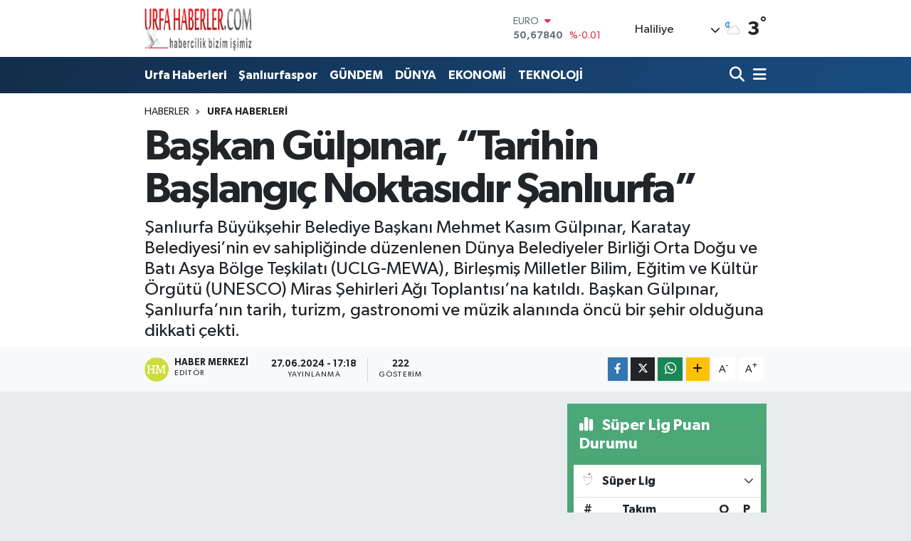

--- FILE ---
content_type: text/html; charset=UTF-8
request_url: https://www.urfahaberler.com/baskan-gulpinar-tarihin-baslangic-noktasidir-sanliurfa
body_size: 23106
content:
<!DOCTYPE html>
<html lang="tr" data-theme="flow">
<head>
<link rel="dns-prefetch" href="//www.urfahaberler.com">
<link rel="dns-prefetch" href="//urfahaberlercom.teimg.com">
<link rel="dns-prefetch" href="//static.tebilisim.com">
<link rel="dns-prefetch" href="//www.googletagmanager.com">
<link rel="dns-prefetch" href="//www.w3.org">
<link rel="dns-prefetch" href="//www.facebook.com">
<link rel="dns-prefetch" href="//x.com">
<link rel="dns-prefetch" href="//api.whatsapp.com">
<link rel="dns-prefetch" href="//www.linkedin.com">
<link rel="dns-prefetch" href="//pinterest.com">
<link rel="dns-prefetch" href="//t.me">
<link rel="dns-prefetch" href="//www.youtube.com">
<link rel="dns-prefetch" href="//media.api-sports.io">
<link rel="dns-prefetch" href="//tebilisim.com">

    <meta charset="utf-8">
<title>Başkan Gülpınar, “Tarihin Başlangıç Noktasıdır Şanlıurfa” - URFAHABERLER.COM - HABERCİLİK BİZİM İŞİMİZ</title>
<meta name="description" content="Şanlıurfa Büyükşehir Belediye Başkanı Mehmet Kasım Gülpınar, Karatay Belediyesi’nin ev sahipliğinde düzenlenen Dünya Belediyeler Birliği Orta Doğu ve Batı Asya Bölge Teşkilatı (UCLG-MEWA), Birleşmiş Milletler Bilim, Eğitim ve Kültür Örgütü (UNESCO) Miras Şehirleri Ağı Toplantısı’na katıldı. Başkan Gülpınar, Şanlıurfa’nın tarih, turizm, gastronomi ve müzik alanında öncü bir şehir olduğuna dikkati çekti.">
<link rel="canonical" href="https://www.urfahaberler.com/baskan-gulpinar-tarihin-baslangic-noktasidir-sanliurfa">
<meta name="viewport" content="width=device-width,initial-scale=1">
<meta name="X-UA-Compatible" content="IE=edge">
<meta name="robots" content="max-image-preview:large">
<meta name="theme-color" content="#122d4a">
<meta name="title" content="Başkan Gülpınar, “Tarihin Başlangıç Noktasıdır Şanlıurfa”">
<meta name="articleSection" content="video">
<meta name="datePublished" content="2024-06-27T17:18:00+03:00">
<meta name="dateModified" content="2024-06-27T17:18:00+03:00">
<meta name="articleAuthor" content="Haber Merkezi">
<meta name="author" content="Haber Merkezi">
<link rel="amphtml" href="https://www.urfahaberler.com/baskan-gulpinar-tarihin-baslangic-noktasidir-sanliurfa/amp">
<meta property="og:site_name" content="URFAHABERLER.COM - HABERCİLİK BİZİM İŞİMİZ">
<meta property="og:title" content="Başkan Gülpınar, “Tarihin Başlangıç Noktasıdır Şanlıurfa”">
<meta property="og:description" content="Şanlıurfa Büyükşehir Belediye Başkanı Mehmet Kasım Gülpınar, Karatay Belediyesi’nin ev sahipliğinde düzenlenen Dünya Belediyeler Birliği Orta Doğu ve Batı Asya Bölge Teşkilatı (UCLG-MEWA), Birleşmiş Milletler Bilim, Eğitim ve Kültür Örgütü (UNESCO) Miras Şehirleri Ağı Toplantısı’na katıldı. Başkan Gülpınar, Şanlıurfa’nın tarih, turizm, gastronomi ve müzik alanında öncü bir şehir olduğuna dikkati çekti.">
<meta property="og:url" content="https://www.urfahaberler.com/baskan-gulpinar-tarihin-baslangic-noktasidir-sanliurfa">
<meta property="og:image" content="https://urfahaberlercom.teimg.com/urfahaberler-com/uploads/2024/06/0eef32e1-990b-4bcc-b762-855246576307.jpg">
<meta property="og:type" content="video">
<meta property="og:article:published_time" content="2024-06-27T17:18:00+03:00">
<meta property="og:article:modified_time" content="2024-06-27T17:18:00+03:00">
<meta property="og:video" content="">
<meta property="og:video:secure_url" content="">
<meta property="og:video:width" content="640">
<meta property="og:video:height" content="360">
<meta name="twitter:card" content="player">
<meta name="twitter:title" content="Başkan Gülpınar, “Tarihin Başlangıç Noktasıdır Şanlıurfa”">
<meta name="twitter:description" content="Şanlıurfa Büyükşehir Belediye Başkanı Mehmet Kasım Gülpınar, Karatay Belediyesi’nin ev sahipliğinde düzenlenen Dünya Belediyeler Birliği Orta Doğu ve Batı Asya Bölge Teşkilatı (UCLG-MEWA), Birleşmiş Milletler Bilim, Eğitim ve Kültür Örgütü (UNESCO) Miras Şehirleri Ağı Toplantısı’na katıldı. Başkan Gülpınar, Şanlıurfa’nın tarih, turizm, gastronomi ve müzik alanında öncü bir şehir olduğuna dikkati çekti.">
<meta name="twitter:image" content="https://urfahaberlercom.teimg.com/urfahaberler-com/uploads/2024/06/0eef32e1-990b-4bcc-b762-855246576307.jpg">
<meta name="twitter:player" content="">
<meta name="twitter:player:width" content="640">
<meta name="twitter:player:height" content="360">
<link rel="manifest" href="https://www.urfahaberler.com/manifest.json?v=6.6.4" />
<link rel="preload" href="https://static.tebilisim.com/flow/assets/css/font-awesome/fa-solid-900.woff2" as="font" type="font/woff2" crossorigin />
<link rel="preload" href="https://static.tebilisim.com/flow/assets/css/font-awesome/fa-brands-400.woff2" as="font" type="font/woff2" crossorigin />
<link rel="preload" href="https://static.tebilisim.com/flow/assets/css/weather-icons/font/weathericons-regular-webfont.woff2" as="font" type="font/woff2" crossorigin />
<link rel="preload" href="https://static.tebilisim.com/flow/vendor/te/fonts/gibson/Gibson-Bold.woff2" as="font" type="font/woff2" crossorigin />
<link rel="preload" href="https://static.tebilisim.com/flow/vendor/te/fonts/gibson/Gibson-BoldItalic.woff2" as="font" type="font/woff2" crossorigin />
<link rel="preload" href="https://static.tebilisim.com/flow/vendor/te/fonts/gibson/Gibson-Italic.woff2" as="font" type="font/woff2" crossorigin />
<link rel="preload" href="https://static.tebilisim.com/flow/vendor/te/fonts/gibson/Gibson-Light.woff2" as="font" type="font/woff2" crossorigin />
<link rel="preload" href="https://static.tebilisim.com/flow/vendor/te/fonts/gibson/Gibson-LightItalic.woff2" as="font" type="font/woff2" crossorigin />
<link rel="preload" href="https://static.tebilisim.com/flow/vendor/te/fonts/gibson/Gibson-SemiBold.woff2" as="font" type="font/woff2" crossorigin />
<link rel="preload" href="https://static.tebilisim.com/flow/vendor/te/fonts/gibson/Gibson-SemiBoldItalic.woff2" as="font" type="font/woff2" crossorigin />
<link rel="preload" href="https://static.tebilisim.com/flow/vendor/te/fonts/gibson/Gibson.woff2" as="font" type="font/woff2" crossorigin />


<link rel="preload" as="style" href="https://static.tebilisim.com/flow/vendor/te/fonts/gibson.css?v=6.6.4">
<link rel="stylesheet" href="https://static.tebilisim.com/flow/vendor/te/fonts/gibson.css?v=6.6.4">

<style>:root {
        --te-link-color: #333;
        --te-link-hover-color: #000;
        --te-font: "Gibson";
        --te-secondary-font: "Gibson";
        --te-h1-font-size: 60px;
        --te-color: #122d4a;
        --te-hover-color: #194c82;
        --mm-ocd-width: 85%!important; /*  Mobil Menü Genişliği */
        --swiper-theme-color: var(--te-color)!important;
        --header-13-color: #ffc107;
    }</style><link rel="preload" as="style" href="https://static.tebilisim.com/flow/assets/vendor/bootstrap/css/bootstrap.min.css?v=6.6.4">
<link rel="stylesheet" href="https://static.tebilisim.com/flow/assets/vendor/bootstrap/css/bootstrap.min.css?v=6.6.4">
<link rel="preload" as="style" href="https://static.tebilisim.com/flow/assets/css/app6.6.4.min.css">
<link rel="stylesheet" href="https://static.tebilisim.com/flow/assets/css/app6.6.4.min.css">



<script type="application/ld+json">{"@context":"https:\/\/schema.org","@type":"WebSite","url":"https:\/\/www.urfahaberler.com","potentialAction":{"@type":"SearchAction","target":"https:\/\/www.urfahaberler.com\/arama?q={query}","query-input":"required name=query"}}</script>

<script type="application/ld+json">{"@context":"https:\/\/schema.org","@type":"NewsMediaOrganization","url":"https:\/\/www.urfahaberler.com","name":"URFAHABERLER.COM - HABERC\u0130L\u0130K B\u0130Z\u0130M \u0130\u015e\u0130M\u0130Z","logo":"https:\/\/urfahaberlercom.teimg.com\/urfahaberler-com\/images\/banner\/111.png"}</script>

<script type="application/ld+json">{"@context":"https:\/\/schema.org","@graph":[{"@type":"SiteNavigationElement","name":"Ana Sayfa","url":"https:\/\/www.urfahaberler.com","@id":"https:\/\/www.urfahaberler.com"},{"@type":"SiteNavigationElement","name":"G\u00dcNDEM","url":"https:\/\/www.urfahaberler.com\/gundem","@id":"https:\/\/www.urfahaberler.com\/gundem"},{"@type":"SiteNavigationElement","name":"EKONOM\u0130","url":"https:\/\/www.urfahaberler.com\/ekonomi","@id":"https:\/\/www.urfahaberler.com\/ekonomi"},{"@type":"SiteNavigationElement","name":"SPOR","url":"https:\/\/www.urfahaberler.com\/spor","@id":"https:\/\/www.urfahaberler.com\/spor"},{"@type":"SiteNavigationElement","name":"YA\u015eAM","url":"https:\/\/www.urfahaberler.com\/yasam","@id":"https:\/\/www.urfahaberler.com\/yasam"},{"@type":"SiteNavigationElement","name":"SA\u011eLIK","url":"https:\/\/www.urfahaberler.com\/saglik","@id":"https:\/\/www.urfahaberler.com\/saglik"},{"@type":"SiteNavigationElement","name":"\u00d6ZEL HABER","url":"https:\/\/www.urfahaberler.com\/ozel-haber","@id":"https:\/\/www.urfahaberler.com\/ozel-haber"},{"@type":"SiteNavigationElement","name":"E\u011e\u0130T\u0130M","url":"https:\/\/www.urfahaberler.com\/egitim","@id":"https:\/\/www.urfahaberler.com\/egitim"},{"@type":"SiteNavigationElement","name":"R\u00d6PORTAJ","url":"https:\/\/www.urfahaberler.com\/roportaj","@id":"https:\/\/www.urfahaberler.com\/roportaj"},{"@type":"SiteNavigationElement","name":"3.SAYFA","url":"https:\/\/www.urfahaberler.com\/3sayfa","@id":"https:\/\/www.urfahaberler.com\/3sayfa"},{"@type":"SiteNavigationElement","name":"S\u0130YASET","url":"https:\/\/www.urfahaberler.com\/siyaset","@id":"https:\/\/www.urfahaberler.com\/siyaset"},{"@type":"SiteNavigationElement","name":"MEDYA","url":"https:\/\/www.urfahaberler.com\/medya","@id":"https:\/\/www.urfahaberler.com\/medya"},{"@type":"SiteNavigationElement","url":"https:\/\/www.urfahaberler.com\/1715321987","@id":"https:\/\/www.urfahaberler.com\/1715321987"},{"@type":"SiteNavigationElement","name":"URFA HABERLER\u0130","url":"https:\/\/www.urfahaberler.com\/urfa-haberleri","@id":"https:\/\/www.urfahaberler.com\/urfa-haberleri"},{"@type":"SiteNavigationElement","name":"\u015eANLIURFASPOR","url":"https:\/\/www.urfahaberler.com\/sanliurfaspor","@id":"https:\/\/www.urfahaberler.com\/sanliurfaspor"},{"@type":"SiteNavigationElement","name":"Yang\u0131n","url":"https:\/\/www.urfahaberler.com\/yangin","@id":"https:\/\/www.urfahaberler.com\/yangin"},{"@type":"SiteNavigationElement","name":"K\u00fcnye","url":"https:\/\/www.urfahaberler.com\/kunye","@id":"https:\/\/www.urfahaberler.com\/kunye"},{"@type":"SiteNavigationElement","name":"\u0130leti\u015fim","url":"https:\/\/www.urfahaberler.com\/iletisim","@id":"https:\/\/www.urfahaberler.com\/iletisim"},{"@type":"SiteNavigationElement","name":"Yazarlar","url":"https:\/\/www.urfahaberler.com\/yazarlar","@id":"https:\/\/www.urfahaberler.com\/yazarlar"},{"@type":"SiteNavigationElement","name":"Foto Galeri","url":"https:\/\/www.urfahaberler.com\/foto-galeri","@id":"https:\/\/www.urfahaberler.com\/foto-galeri"},{"@type":"SiteNavigationElement","name":"Video Galeri","url":"https:\/\/www.urfahaberler.com\/video","@id":"https:\/\/www.urfahaberler.com\/video"},{"@type":"SiteNavigationElement","name":"Biyografiler","url":"https:\/\/www.urfahaberler.com\/biyografi","@id":"https:\/\/www.urfahaberler.com\/biyografi"},{"@type":"SiteNavigationElement","name":"Firma Rehberi","url":"https:\/\/www.urfahaberler.com\/rehber","@id":"https:\/\/www.urfahaberler.com\/rehber"},{"@type":"SiteNavigationElement","name":"R\u00f6portajlar","url":"https:\/\/www.urfahaberler.com\/roportaj","@id":"https:\/\/www.urfahaberler.com\/roportaj"},{"@type":"SiteNavigationElement","name":"Haliliye Bug\u00fcn, Yar\u0131n ve 1 Haftal\u0131k Hava Durumu Tahmini","url":"https:\/\/www.urfahaberler.com\/haliliye-hava-durumu","@id":"https:\/\/www.urfahaberler.com\/haliliye-hava-durumu"},{"@type":"SiteNavigationElement","name":"Haliliye Namaz Vakitleri","url":"https:\/\/www.urfahaberler.com\/haliliye-namaz-vakitleri","@id":"https:\/\/www.urfahaberler.com\/haliliye-namaz-vakitleri"},{"@type":"SiteNavigationElement","name":"Puan Durumu ve Fikst\u00fcr","url":"https:\/\/www.urfahaberler.com\/futbol\/st-super-lig-puan-durumu-ve-fikstur","@id":"https:\/\/www.urfahaberler.com\/futbol\/st-super-lig-puan-durumu-ve-fikstur"}]}</script>

<script type="application/ld+json">{"@context":"https:\/\/schema.org","@type":"BreadcrumbList","itemListElement":[{"@type":"ListItem","position":1,"item":{"@type":"Thing","@id":"https:\/\/www.urfahaberler.com","name":"Haberler"}}]}</script>
<script type="application/ld+json">{"@context":"https:\/\/schema.org","@type":"NewsArticle","headline":"Ba\u015fkan G\u00fclp\u0131nar, \u201cTarihin Ba\u015flang\u0131\u00e7 Noktas\u0131d\u0131r \u015eanl\u0131urfa\u201d","articleSection":"URFA HABERLER\u0130","dateCreated":"2024-06-27T17:18:00+03:00","datePublished":"2024-06-27T17:18:00+03:00","dateModified":"2024-06-27T17:18:00+03:00","wordCount":623,"genre":"news","mainEntityOfPage":{"@type":"WebPage","@id":"https:\/\/www.urfahaberler.com\/baskan-gulpinar-tarihin-baslangic-noktasidir-sanliurfa"},"articleBody":"<p>Birle\u015fmi\u015f Kentler ve Yerel Y\u00f6netimler, Orta Do\u011fu ve Bat\u0131 Asya B\u00f6lge Te\u015fkilat\u0131 (UCLG - MEWA) Y\u00f6netim Kurulu Toplant\u0131s\u0131 ve a\u00e7\u0131l\u0131\u015f oturumu Karatay Belediyesinin ev sahipli\u011finde ger\u00e7ekle\u015ftirildi.<\/p>\r\n\r\n<p><\/p>\r\n\r\n<p>BA\u015eKAN G\u00dcLPINAR, \u201c\u015eANLIURFA A\u00c7IK HAVA M\u00dcZES\u0130 G\u00d6R\u00dcN\u00dcM\u00dcNDED\u0130R\u201d<\/p>\r\n\r\n<p><\/p>\r\n\r\n<p>Toplant\u0131da konu\u015fan \u015eanl\u0131urfa B\u00fcy\u00fck\u015fehir Belediye Ba\u015fkan\u0131 Mehmet Kas\u0131m G\u00fclp\u0131nar, Modernle klasi\u011fin, eski ile yeninin, sanayi ile tar\u0131m\u0131n, tarihle k\u00fclt\u00fcr\u00fcn, sanatla turizmin harmanland\u0131\u011f\u0131, 12 Bin Y\u0131ll\u0131k Efsane \u015eehirdir \u015eanl\u0131urfa... \u0130nan\u00e7 ve k\u00fclt\u00fcrlerin topra\u011f\u0131nda do\u011fdu\u011fu, Medeniyetlerin kav\u015fa\u011f\u0131nda bulu\u015ftu\u011fu, \u0130lk bu\u011fday\u0131n ovas\u0131nda ekildi\u011fi, Mimarinin ve ilahi dinlerin ilk defa tap\u0131naklar\u0131nda \u015fekillendi\u011fi, Tarihin Ba\u015flang\u0131\u00e7 Noktas\u0131d\u0131r \u015eanl\u0131urfa... \u015eanl\u0131urfa; yap\u0131lan arkeolojik kaz\u0131larla tarihin yeniden yaz\u0131lmas\u0131na vesile olan, sahip oldu\u011fu tarihi ve k\u00fclt\u00fcrel zenginlikleriyle adeta bir \"A\u00e7\u0131k Hava M\u00fczesi\" olarak adland\u0131r\u0131lan, tarih boyunca bir\u00e7ok medeniyeti ba\u011fr\u0131nda ya\u015fatm\u0131\u015f, zenginli\u011fini farkl\u0131 k\u00fclt\u00fcrlerden beslenerek kazanm\u0131\u015f, mozaik bir \u015fehirdir. Fiziksel, tarihi ve k\u00fclt\u00fcrel varl\u0131klar\u0131yla \u015eanl\u0131urfa farkl\u0131 turizm aktivitelerine de zemin olu\u015fturacak y\u00fcksek potansiyele sahiptir.&nbsp; \u201cKutsal bir \u015fehir\u201d olan \u015eanl\u0131urfa, sahip oldu\u011fu somut ve somut olmayan k\u00fclt\u00fcrel miras ile ayn\u0131 zamanda bir \u201cA\u00e7\u0131k Hava M\u00fczesi\u201d g\u00f6r\u00fcn\u00fcm\u00fcndedir.\u201d Diye konu\u015ftu.<\/p>\r\n\r\n<p><\/p>\r\n\r\n<p>BA\u015eKAN G\u00dcLPINAR, \u201cHERKES\u0130 \u015eANLIURFA\u2019YI G\u00d6RMEYE DAVET ED\u0130YORUM\u201d<\/p>\r\n\r\n<p><\/p>\r\n\r\n<p>\u015eanl\u0131urfa\u2019n\u0131n sahip oldu\u011fu tarihi turizm alanlar\u0131n\u0131n ge\u00e7mi\u015ften g\u00fcn\u00fcm\u00fcze \u0131\u015f\u0131k tuttu\u011funun alt\u0131n\u0131 \u00e7izen Ba\u015fkan G\u00fclp\u0131nar, Hz. Eyy\u00fcp Peygamberin \u00e7ilegah\u0131, Hz. \u0130brahim\u2019in mek\u00e2n\u0131, Halil-\u00fcr Rahman G\u00f6l\u00fc, \"\u015euayb \u015eehri\", \u201cHarran Harabeleri\u201d, Amazon Krali\u00e7eleri Mozai\u011fi, G\u00f6bekli Tepe, \"Karahantepe\",D\u00fcnyan\u0131n en b\u00fcy\u00fck Nekropol alan\u0131 olarak kabul edilen \"K\u0131z\u0131lkoyun Ma\u011faralar\u0131\", B\u00fct\u00fcn ihti\u015fam\u0131yla dimdik ayakta duran \"Tarihi Urfa Kalesi\" D\u00fcnyan\u0131n ilk \u0130slam \u00fcniversitesi olarak kabul edilen \"Harran Harabeleri\", Neolitik d\u00f6neme ait oldu\u011fu tespit edilen D\u00fcnyan\u0131n en eski heykeli \"Bal\u0131kl\u0131g\u00f6l Heykeli\"\u2026 \u015eanl\u0131urfa'n\u0131n D\u00fcnyaya Sundu\u011fu E\u015fsiz De\u011ferlerdir. \u015eanl\u0131urfa \u00f6yle bir \u015fehir ki; Tarih a\u00e7\u0131s\u0131ndan bakarsan\u0131z bu \u015fehir sade bir 'Tarih \u015eehri', M\u00fczik A\u00e7\u0131s\u0131ndan bakarsan\u0131z sade bir \u2018M\u00fczik \u015eehri' Gastronomi A\u00e7\u0131s\u0131ndan bakarsan\u0131z bu \u015fehir sade bir \u2018Lezzet \u015eehri\u2019 Tar\u0131m A\u00e7\u0131s\u0131ndan bakarsan\u0131z sade bir 'Tar\u0131m \u015eehri', demekten alamazs\u0131n\u0131z kendinizi.\u201d Diyerek toplant\u0131ya kat\u0131lan herkesi \u015eanl\u0131urfa\u2019n\u0131n e\u015fsiz g\u00fczelliklerini g\u00f6rmeye davet etti.<\/p>\r\n\r\n<p><\/p>\r\n\r\n<p>BA\u015eKAN G\u00dcLPINAR, \u201c\u015eANLIURFA \u0130\u00c7\u0130N YEN\u0130 V\u0130ZYONLAR OLU\u015eTURACA\u011eIZ\u201d<\/p>\r\n\r\n<p><\/p>\r\n\r\n<p>Ba\u015fkan G\u00fclp\u0131nar, \"B\u00fcy\u00fck\u015fehir Belediyesi olarak kadim tarihimizi ve k\u00fclt\u00fcr\u00fcm\u00fcz\u00fc gelecek nesillere aktarman\u0131n gayreti i\u00e7erisindeyiz. Bu nedenle e\u015fsiz bir k\u00fclt\u00fcrel ve sosyo-ekonomik birikime sahip olan Urfa'n\u0131n g\u00fcn\u00fcm\u00fcze ula\u015fan maddi ve manevi birikimlerini korumay\u0131 bizim en b\u00fcy\u00fck vazifemiz olarak g\u00f6r\u00fcyoruz. \u015eanl\u0131urfa\u2019n\u0131n bu zenginli\u011fini en iyi \u015fekilde planlan\u0131p de\u011ferlendirilmesi ve dizayn edilmesi i\u00e7in K\u00fclt\u00fcr ve Turizm Bakanl\u0131\u011f\u0131m\u0131z ve Valili\u011fimizle beraber UNESCO\u2019nun belirledi\u011fi kriterlere g\u00f6re yeni vizyonlar olu\u015fturmaktay\u0131z. Toplumda turizm bilincini geli\u015ftirmek, i\u00e7 turizmi canland\u0131rmak ve halk\u0131n turizm hareketlerine kat\u0131l\u0131m\u0131n\u0131 sa\u011flamak amac\u0131yla k\u00fclt\u00fcrel miras\u0131m\u0131za sahip \u00e7\u0131kmaya devam edece\u011fiz.\u201d dedi.<\/p>\r\n\r\n<p><\/p>","description":"\u015eanl\u0131urfa B\u00fcy\u00fck\u015fehir Belediye Ba\u015fkan\u0131 Mehmet Kas\u0131m G\u00fclp\u0131nar, Karatay Belediyesi\u2019nin ev sahipli\u011finde d\u00fczenlenen D\u00fcnya Belediyeler Birli\u011fi Orta Do\u011fu ve Bat\u0131 Asya B\u00f6lge Te\u015fkilat\u0131 (UCLG-MEWA), Birle\u015fmi\u015f Milletler Bilim, E\u011fitim ve K\u00fclt\u00fcr \u00d6rg\u00fct\u00fc (UNESCO) Miras \u015eehirleri A\u011f\u0131 Toplant\u0131s\u0131\u2019na kat\u0131ld\u0131. Ba\u015fkan G\u00fclp\u0131nar, \u015eanl\u0131urfa\u2019n\u0131n tarih, turizm, gastronomi ve m\u00fczik alan\u0131nda \u00f6nc\u00fc bir \u015fehir oldu\u011funa dikkati \u00e7ekti.","inLanguage":"tr-TR","keywords":[],"image":{"@type":"ImageObject","url":"https:\/\/urfahaberlercom.teimg.com\/crop\/1280x720\/urfahaberler-com\/uploads\/2024\/06\/0eef32e1-990b-4bcc-b762-855246576307.jpg","width":"1280","height":"720","caption":"Ba\u015fkan G\u00fclp\u0131nar, \u201cTarihin Ba\u015flang\u0131\u00e7 Noktas\u0131d\u0131r \u015eanl\u0131urfa\u201d"},"publishingPrinciples":"https:\/\/www.urfahaberler.com\/gizlilik-sozlesmesi","isFamilyFriendly":"http:\/\/schema.org\/True","isAccessibleForFree":"http:\/\/schema.org\/True","publisher":{"@type":"Organization","name":"URFAHABERLER.COM - HABERC\u0130L\u0130K B\u0130Z\u0130M \u0130\u015e\u0130M\u0130Z","image":"https:\/\/urfahaberlercom.teimg.com\/urfahaberler-com\/images\/banner\/111.png","logo":{"@type":"ImageObject","url":"https:\/\/urfahaberlercom.teimg.com\/urfahaberler-com\/images\/banner\/111.png","width":"640","height":"375"}},"author":{"@type":"Person","name":"Haber Merkezi","honorificPrefix":"","jobTitle":"","url":null}}</script>





<style>
.mega-menu {z-index: 9999 !important;}
@media screen and (min-width: 1620px) {
    .container {width: 1280px!important; max-width: 1280px!important;}
    #ad_36 {margin-right: 15px !important;}
    #ad_9 {margin-left: 15px !important;}
}

@media screen and (min-width: 1325px) and (max-width: 1620px) {
    .container {width: 1100px!important; max-width: 1100px!important;}
    #ad_36 {margin-right: 100px !important;}
    #ad_9 {margin-left: 100px !important;}
}
@media screen and (min-width: 1295px) and (max-width: 1325px) {
    .container {width: 990px!important; max-width: 990px!important;}
    #ad_36 {margin-right: 165px !important;}
    #ad_9 {margin-left: 165px !important;}
}
@media screen and (min-width: 1200px) and (max-width: 1295px) {
    .container {width: 900px!important; max-width: 900px!important;}
    #ad_36 {margin-right: 210px !important;}
    #ad_9 {margin-left: 210px !important;}

}
</style>



<script async data-cfasync="false"
	src="https://www.googletagmanager.com/gtag/js?id=G-DL1M17C627"></script>
<script data-cfasync="false">
	window.dataLayer = window.dataLayer || [];
	  function gtag(){dataLayer.push(arguments);}
	  gtag('js', new Date());
	  gtag('config', 'G-DL1M17C627');
</script>




</head>




<body class="d-flex flex-column min-vh-100">

    
    

    <header class="header-1">
    <nav class="top-header navbar navbar-expand-lg navbar-light shadow-sm bg-white py-1">
        <div class="container">
                            <a class="navbar-brand me-0" href="/" title="URFAHABERLER.COM - HABERCİLİK BİZİM İŞİMİZ">
                <img src="https://urfahaberlercom.teimg.com/urfahaberler-com/images/banner/111.png" alt="URFAHABERLER.COM - HABERCİLİK BİZİM İŞİMİZ" width="150" height="40" class="light-mode img-fluid flow-logo">
<img src="https://urfahaberlercom.teimg.com/urfahaberler-com/images/banner/111.png" alt="URFAHABERLER.COM - HABERCİLİK BİZİM İŞİMİZ" width="150" height="40" class="dark-mode img-fluid flow-logo d-none">

            </a>
                                    <div class="header-widgets d-lg-flex justify-content-end align-items-center d-none">
                <div class="position-relative overflow-hidden" style="height: 40px;">
                    <!-- PİYASALAR -->
        <div class="newsticker mini">
        <ul class="newsticker__h4 list-unstyled text-secondary" data-header="1">
            <li class="newsticker__item col dolar">
                <div>DOLAR <span class="text-success"><i class="fa fa-caret-minus ms-1"></i></span> </div>
                <div class="fw-bold mb-0 d-inline-block">43,31350</div>
                <span class="d-inline-block ms-2 text-success">%0</span>
            </li>
            <li class="newsticker__item col euro">
                <div>EURO <span class="text-danger"><i class="fa fa-caret-down ms-1"></i></span> </div>
                <div class="fw-bold mb-0 d-inline-block">50,67840</div><span
                    class="d-inline-block ms-2 text-danger">%-0.01</span>
            </li>
            <li class="newsticker__item col sterlin">
                <div>STERLİN <span class="text-danger"><i class="fa fa-caret-down ms-1"></i></span> </div>
                <div class="fw-bold mb-0 d-inline-block">58,27350</div><span
                    class="d-inline-block ms-2 text-danger">%-0.02</span>
            </li>
            <li class="newsticker__item col altin">
                <div>G.ALTIN <span class="text-success"><i class="fa fa-caret-up ms-1"></i></span> </div>
                <div class="fw-bold mb-0 d-inline-block">6728,95000</div>
                <span class="d-inline-block ms-2 text-success">%0.27</span>
            </li>
            <li class="newsticker__item col bist">
                <div>BİST100 <span class="text-danger"><i class="fa fa-caret-down ms-1"></i></span> </div>
                <div class="fw-bold mb-0 d-inline-block">12.728,00</div>
                <span class="d-inline-block ms-2 text-danger">%-61</span>
            </li>
            <li class="newsticker__item col btc">
                <div>BITCOIN <span class="text-success"><i class="fa fa-caret-up ms-1"></i></span> </div>
                <div class="fw-bold mb-0 d-inline-block">90.120,18</div>
                <span class="d-inline-block ms-2 text-success">%0.81</span>
            </li>
        </ul>
    </div>
    

                </div>
                <div class="weather-top d-none d-lg-flex justify-content-between align-items-center ms-4 weather-widget mini">
                    <!-- HAVA DURUMU -->

<input type="hidden" name="widget_setting_weathercity" value="37.14144000,38.79599000" />

            <div class="weather mx-1">
            <div class="custom-selectbox " onclick="toggleDropdown(this)" style="width: 120px">
    <div class="d-flex justify-content-between align-items-center">
        <span style="">Haliliye</span>
        <i class="fas fa-chevron-down" style="font-size: 14px"></i>
    </div>
    <ul class="bg-white text-dark overflow-widget" style="min-height: 100px; max-height: 300px">
                        <li>
            <a href="https://www.urfahaberler.com/sanliurfa-akcakale-hava-durumu" title="Akçakale Hava Durumu" class="text-dark">
                Akçakale
            </a>
        </li>
                        <li>
            <a href="https://www.urfahaberler.com/sanliurfa-birecik-hava-durumu" title="Birecik Hava Durumu" class="text-dark">
                Birecik
            </a>
        </li>
                        <li>
            <a href="https://www.urfahaberler.com/sanliurfa-bozova-hava-durumu" title="Bozova Hava Durumu" class="text-dark">
                Bozova
            </a>
        </li>
                        <li>
            <a href="https://www.urfahaberler.com/sanliurfa-ceylanpinar-hava-durumu" title="Ceylanpınar Hava Durumu" class="text-dark">
                Ceylanpınar
            </a>
        </li>
                        <li>
            <a href="https://www.urfahaberler.com/sanliurfa-eyyubiye-hava-durumu" title="Eyyübiye Hava Durumu" class="text-dark">
                Eyyübiye
            </a>
        </li>
                        <li>
            <a href="https://www.urfahaberler.com/sanliurfa-halfeti-hava-durumu" title="Halfeti Hava Durumu" class="text-dark">
                Halfeti
            </a>
        </li>
                        <li>
            <a href="https://www.urfahaberler.com/sanliurfa-haliliye-hava-durumu" title="Haliliye Hava Durumu" class="text-dark">
                Haliliye
            </a>
        </li>
                        <li>
            <a href="https://www.urfahaberler.com/sanliurfa-harran-hava-durumu" title="Harran Hava Durumu" class="text-dark">
                Harran
            </a>
        </li>
                        <li>
            <a href="https://www.urfahaberler.com/sanliurfa-hilvan-hava-durumu" title="Hilvan Hava Durumu" class="text-dark">
                Hilvan
            </a>
        </li>
                        <li>
            <a href="https://www.urfahaberler.com/sanliurfa-karakopru-hava-durumu" title="Karaköprü Hava Durumu" class="text-dark">
                Karaköprü
            </a>
        </li>
                        <li>
            <a href="https://www.urfahaberler.com/sanliurfa-siverek-hava-durumu" title="Siverek Hava Durumu" class="text-dark">
                Siverek
            </a>
        </li>
                        <li>
            <a href="https://www.urfahaberler.com/sanliurfa-suruc-hava-durumu" title="Suruç Hava Durumu" class="text-dark">
                Suruç
            </a>
        </li>
                        <li>
            <a href="https://www.urfahaberler.com/sanliurfa-viransehir-hava-durumu" title="Viranşehir Hava Durumu" class="text-dark">
                Viranşehir
            </a>
        </li>
            </ul>
</div>

        </div>
        <div>
            <img src="//cdn.weatherapi.com/weather/64x64/night/116.png" class="condition" width="26" height="26" alt="3" />
        </div>
        <div class="weather-degree h3 mb-0 lead ms-2" data-header="1">
            <span class="degree">3</span><sup>°</sup>
        </div>
    
<div data-location='{"city":"TUXX0014"}' class="d-none"></div>


                </div>
            </div>
                        <ul class="nav d-lg-none px-2">
                
                <li class="nav-item"><a href="/arama" class="me-2" title="Ara"><i class="fa fa-search fa-lg"></i></a></li>
                <li class="nav-item"><a href="#menu" title="Ana Menü"><i class="fa fa-bars fa-lg"></i></a></li>
            </ul>
        </div>
    </nav>
    <div class="main-menu navbar navbar-expand-lg d-none d-lg-block bg-gradient-te py-1">
        <div class="container">
            <ul  class="nav fw-semibold">
        <li class="nav-item   ">
        <a href="/urfa-haberleri" class="nav-link text-white" target="_self" title="Urfa Haberleri">Urfa Haberleri</a>
        
    </li>
        <li class="nav-item   ">
        <a href="/sanliurfaspor" class="nav-link text-white" target="_self" title="Şanlıurfaspor">Şanlıurfaspor</a>
        
    </li>
        <li class="nav-item   ">
        <a href="/gundem" class="nav-link text-white" target="_self" title="GÜNDEM">GÜNDEM</a>
        
    </li>
        <li class="nav-item   ">
        <a href="/dunya" class="nav-link text-white" target="_self" title="DÜNYA">DÜNYA</a>
        
    </li>
        <li class="nav-item   ">
        <a href="/ekonomi" class="nav-link text-white" target="_self" title="EKONOMİ">EKONOMİ</a>
        
    </li>
        <li class="nav-item   ">
        <a href="/teknoloji" class="nav-link text-white" target="_self" title="TEKNOLOJİ">TEKNOLOJİ</a>
        
    </li>
    </ul>

            <ul class="navigation-menu nav d-flex align-items-center">

                <li class="nav-item">
                    <a href="/arama" class="nav-link pe-1 text-white" title="Ara">
                        <i class="fa fa-search fa-lg"></i>
                    </a>
                </li>

                

                <li class="nav-item dropdown position-static">
                    <a class="nav-link pe-0 text-white" data-bs-toggle="dropdown" href="#" aria-haspopup="true" aria-expanded="false" title="Ana Menü">
                        <i class="fa fa-bars fa-lg"></i>
                    </a>
                    <div class="mega-menu dropdown-menu dropdown-menu-end text-capitalize shadow-lg border-0 rounded-0">

    <div class="row g-3 small p-3">

                <div class="col">
            <div class="extra-sections bg-light p-3 border">
                <a href="https://www.urfahaberler.com/sanliurfa-nobetci-eczaneler" title="Şanlıurfa Nöbetçi Eczaneler" class="d-block border-bottom pb-2 mb-2" target="_self"><i class="fa-solid fa-capsules me-2"></i>Şanlıurfa Nöbetçi Eczaneler</a>
<a href="https://www.urfahaberler.com/sanliurfa-hava-durumu" title="Şanlıurfa Hava Durumu" class="d-block border-bottom pb-2 mb-2" target="_self"><i class="fa-solid fa-cloud-sun me-2"></i>Şanlıurfa Hava Durumu</a>
<a href="https://www.urfahaberler.com/sanliurfa-namaz-vakitleri" title="Şanlıurfa Namaz Vakitleri" class="d-block border-bottom pb-2 mb-2" target="_self"><i class="fa-solid fa-mosque me-2"></i>Şanlıurfa Namaz Vakitleri</a>
<a href="https://www.urfahaberler.com/sanliurfa-trafik-durumu" title="Şanlıurfa Trafik Yoğunluk Haritası" class="d-block border-bottom pb-2 mb-2" target="_self"><i class="fa-solid fa-car me-2"></i>Şanlıurfa Trafik Yoğunluk Haritası</a>
<a href="https://www.urfahaberler.com/futbol/super-lig-puan-durumu-ve-fikstur" title="Süper Lig Puan Durumu ve Fikstür" class="d-block border-bottom pb-2 mb-2" target="_self"><i class="fa-solid fa-chart-bar me-2"></i>Süper Lig Puan Durumu ve Fikstür</a>
<a href="https://www.urfahaberler.com/tum-mansetler" title="Tüm Manşetler" class="d-block border-bottom pb-2 mb-2" target="_self"><i class="fa-solid fa-newspaper me-2"></i>Tüm Manşetler</a>
<a href="https://www.urfahaberler.com/sondakika-haberleri" title="Son Dakika Haberleri" class="d-block border-bottom pb-2 mb-2" target="_self"><i class="fa-solid fa-bell me-2"></i>Son Dakika Haberleri</a>

            </div>
        </div>
        
        <div class="col">
        <a href="/spor" class="d-block border-bottom  pb-2 mb-2" target="_self" title="SPOR">SPOR</a>
            <a href="/kultur" class="d-block border-bottom  pb-2 mb-2" target="_self" title="KÜLTÜR">KÜLTÜR</a>
            <a href="/yasam" class="d-block border-bottom  pb-2 mb-2" target="_self" title="YAŞAM">YAŞAM</a>
            <a href="/saglik" class="d-block border-bottom  pb-2 mb-2" target="_self" title="SAĞLIK">SAĞLIK</a>
            <a href="/ozel-haber" class="d-block border-bottom  pb-2 mb-2" target="_self" title="ÖZEL HABER">ÖZEL HABER</a>
            <a href="/egitim" class="d-block border-bottom  pb-2 mb-2" target="_self" title="EĞİTİM">EĞİTİM</a>
            <a href="/roportaj" class="d-block  pb-2 mb-2" target="_self" title="RÖPORTAJ">RÖPORTAJ</a>
        </div><div class="col">
            <a href="/kadin" class="d-block border-bottom  pb-2 mb-2" target="_self" title="KADIN">KADIN</a>
            <a href="/emlak" class="d-block border-bottom  pb-2 mb-2" target="_self" title="EMLAK">EMLAK</a>
            <a href="/3sayfa" class="d-block border-bottom  pb-2 mb-2" target="_self" title="3.SAYFA">3.SAYFA</a>
            <a href="/siyaset" class="d-block border-bottom  pb-2 mb-2" target="_self" title="SİYASET">SİYASET</a>
            <a href="/medya" class="d-block border-bottom  pb-2 mb-2" target="_self" title="MEDYA">MEDYA</a>
            <a href="/bilim-tek" class="d-block border-bottom  pb-2 mb-2" target="_self" title="BİLİM-TEK">BİLİM-TEK</a>
            <a href="/1715321987" class="d-block  pb-2 mb-2" target="_self" title=""></a>
        </div><div class="col">
        </div>


    </div>

    <div class="p-3 bg-light">
                                                                                    </div>

    <div class="mega-menu-footer p-2 bg-te-color">
        <a class="dropdown-item text-white" href="/kunye" title="Künye"><i class="fa fa-id-card me-2"></i> Künye</a>
        <a class="dropdown-item text-white" href="/iletisim" title="İletişim"><i class="fa fa-envelope me-2"></i> İletişim</a>
        <a class="dropdown-item text-white" href="/rss-baglantilari" title="RSS Bağlantıları"><i class="fa fa-rss me-2"></i> RSS Bağlantıları</a>
        <a class="dropdown-item text-white" href="/member/login" title="Üyelik Girişi"><i class="fa fa-user me-2"></i> Üyelik Girişi</a>
    </div>


</div>

                </li>

            </ul>
        </div>
    </div>
    <ul  class="mobile-categories d-lg-none list-inline bg-white">
        <li class="list-inline-item">
        <a href="/urfa-haberleri" class="text-dark" target="_self" title="Urfa Haberleri">
                Urfa Haberleri
        </a>
    </li>
        <li class="list-inline-item">
        <a href="/sanliurfaspor" class="text-dark" target="_self" title="Şanlıurfaspor">
                Şanlıurfaspor
        </a>
    </li>
        <li class="list-inline-item">
        <a href="/gundem" class="text-dark" target="_self" title="GÜNDEM">
                GÜNDEM
        </a>
    </li>
        <li class="list-inline-item">
        <a href="/dunya" class="text-dark" target="_self" title="DÜNYA">
                DÜNYA
        </a>
    </li>
        <li class="list-inline-item">
        <a href="/ekonomi" class="text-dark" target="_self" title="EKONOMİ">
                EKONOMİ
        </a>
    </li>
        <li class="list-inline-item">
        <a href="/teknoloji" class="text-dark" target="_self" title="TEKNOLOJİ">
                TEKNOLOJİ
        </a>
    </li>
    </ul>

</header>






<main class="single overflow-hidden" style="min-height: 300px">

            
    
    <div class="infinite" data-show-advert="1">

    

    <div class="infinite-item d-block" data-id="52723" data-category-id="20" data-reference="TE\Archive\Models\Archive" data-json-url="/service/json/featured-infinite.json">

        

        <div class="post-header pt-3 bg-white">

    <div class="container">

        
        <nav class="meta-category d-flex justify-content-lg-start" style="--bs-breadcrumb-divider: url(&#34;data:image/svg+xml,%3Csvg xmlns='http://www.w3.org/2000/svg' width='8' height='8'%3E%3Cpath d='M2.5 0L1 1.5 3.5 4 1 6.5 2.5 8l4-4-4-4z' fill='%236c757d'/%3E%3C/svg%3E&#34;);" aria-label="breadcrumb">
        <ol class="breadcrumb mb-0">
            <li class="breadcrumb-item"><a href="https://www.urfahaberler.com" class="breadcrumb_link" target="_self">Haberler</a></li>
            <li class="breadcrumb-item active fw-bold" aria-current="page"><a href="/urfa-haberleri" target="_self" class="breadcrumb_link text-dark" title="URFA HABERLERİ">URFA HABERLERİ</a></li>
        </ol>
</nav>

        <h1 class="h2 fw-bold text-lg-start headline my-2" itemprop="headline">Başkan Gülpınar, “Tarihin Başlangıç Noktasıdır Şanlıurfa”</h1>
        
        <h2 class="lead text-lg-start text-dark my-2 description" itemprop="description">Şanlıurfa Büyükşehir Belediye Başkanı Mehmet Kasım Gülpınar, Karatay Belediyesi’nin ev sahipliğinde düzenlenen Dünya Belediyeler Birliği Orta Doğu ve Batı Asya Bölge Teşkilatı (UCLG-MEWA), Birleşmiş Milletler Bilim, Eğitim ve Kültür Örgütü (UNESCO) Miras Şehirleri Ağı Toplantısı’na katıldı. Başkan Gülpınar, Şanlıurfa’nın tarih, turizm, gastronomi ve müzik alanında öncü bir şehir olduğuna dikkati çekti.</h2>
        
        <div class="news-tags">
    </div>

    </div>

    <div class="bg-light py-1">
        <div class="container d-flex justify-content-between align-items-center">

            <div class="meta-author">
            <a href="/muhabir/3/haber-merkezi" class="d-flex" title="Haber Merkezi" target="_self">
            <img class="me-2 rounded-circle" width="34" height="34" src="[data-uri]"
                loading="lazy" alt="Haber Merkezi">
            <div class="me-3 flex-column align-items-center justify-content-center">
                <div class="fw-bold text-dark">Haber Merkezi</div>
                <div class="info text-dark">Editör</div>
            </div>
        </a>
    
    <div class="box">
    <time class="fw-bold">27.06.2024 - 17:18</time>
    <span class="info">Yayınlanma</span>
</div>

    
    <div class="box">
    <span class="fw-bold">222</span>
    <span class="info text-dark">Gösterim</span>
</div>

    

</div>


            <div class="share-area justify-content-end align-items-center d-none d-lg-flex">

    <div class="mobile-share-button-container mb-2 d-block d-md-none">
    <button
        class="btn btn-primary btn-sm rounded-0 shadow-sm w-100"
        onclick="handleMobileShare(event, 'Başkan Gülpınar, “Tarihin Başlangıç Noktasıdır Şanlıurfa”', 'https://www.urfahaberler.com/baskan-gulpinar-tarihin-baslangic-noktasidir-sanliurfa')"
        title="Paylaş"
    >
        <i class="fas fa-share-alt me-2"></i>Paylaş
    </button>
</div>

<div class="social-buttons-new d-none d-md-flex justify-content-between">
    <a
        href="https://www.facebook.com/sharer/sharer.php?u=https%3A%2F%2Fwww.urfahaberler.com%2Fbaskan-gulpinar-tarihin-baslangic-noktasidir-sanliurfa"
        onclick="initiateDesktopShare(event, 'facebook')"
        class="btn btn-primary btn-sm rounded-0 shadow-sm me-1"
        title="Facebook'ta Paylaş"
        data-platform="facebook"
        data-share-url="https://www.urfahaberler.com/baskan-gulpinar-tarihin-baslangic-noktasidir-sanliurfa"
        data-share-title="Başkan Gülpınar, “Tarihin Başlangıç Noktasıdır Şanlıurfa”"
        rel="noreferrer nofollow noopener external"
    >
        <i class="fab fa-facebook-f"></i>
    </a>

    <a
        href="https://x.com/intent/tweet?url=https%3A%2F%2Fwww.urfahaberler.com%2Fbaskan-gulpinar-tarihin-baslangic-noktasidir-sanliurfa&text=Ba%C5%9Fkan+G%C3%BClp%C4%B1nar%2C+%E2%80%9CTarihin+Ba%C5%9Flang%C4%B1%C3%A7+Noktas%C4%B1d%C4%B1r+%C5%9Eanl%C4%B1urfa%E2%80%9D"
        onclick="initiateDesktopShare(event, 'twitter')"
        class="btn btn-dark btn-sm rounded-0 shadow-sm me-1"
        title="X'de Paylaş"
        data-platform="twitter"
        data-share-url="https://www.urfahaberler.com/baskan-gulpinar-tarihin-baslangic-noktasidir-sanliurfa"
        data-share-title="Başkan Gülpınar, “Tarihin Başlangıç Noktasıdır Şanlıurfa”"
        rel="noreferrer nofollow noopener external"
    >
        <i class="fab fa-x-twitter text-white"></i>
    </a>

    <a
        href="https://api.whatsapp.com/send?text=Ba%C5%9Fkan+G%C3%BClp%C4%B1nar%2C+%E2%80%9CTarihin+Ba%C5%9Flang%C4%B1%C3%A7+Noktas%C4%B1d%C4%B1r+%C5%9Eanl%C4%B1urfa%E2%80%9D+-+https%3A%2F%2Fwww.urfahaberler.com%2Fbaskan-gulpinar-tarihin-baslangic-noktasidir-sanliurfa"
        onclick="initiateDesktopShare(event, 'whatsapp')"
        class="btn btn-success btn-sm rounded-0 btn-whatsapp shadow-sm me-1"
        title="Whatsapp'ta Paylaş"
        data-platform="whatsapp"
        data-share-url="https://www.urfahaberler.com/baskan-gulpinar-tarihin-baslangic-noktasidir-sanliurfa"
        data-share-title="Başkan Gülpınar, “Tarihin Başlangıç Noktasıdır Şanlıurfa”"
        rel="noreferrer nofollow noopener external"
    >
        <i class="fab fa-whatsapp fa-lg"></i>
    </a>

    <div class="dropdown">
        <button class="dropdownButton btn btn-sm rounded-0 btn-warning border-none shadow-sm me-1" type="button" data-bs-toggle="dropdown" name="socialDropdownButton" title="Daha Fazla">
            <i id="icon" class="fa fa-plus"></i>
        </button>

        <ul class="dropdown-menu dropdown-menu-end border-0 rounded-1 shadow">
            <li>
                <a
                    href="https://www.linkedin.com/sharing/share-offsite/?url=https%3A%2F%2Fwww.urfahaberler.com%2Fbaskan-gulpinar-tarihin-baslangic-noktasidir-sanliurfa"
                    class="dropdown-item"
                    onclick="initiateDesktopShare(event, 'linkedin')"
                    data-platform="linkedin"
                    data-share-url="https://www.urfahaberler.com/baskan-gulpinar-tarihin-baslangic-noktasidir-sanliurfa"
                    data-share-title="Başkan Gülpınar, “Tarihin Başlangıç Noktasıdır Şanlıurfa”"
                    rel="noreferrer nofollow noopener external"
                    title="Linkedin"
                >
                    <i class="fab fa-linkedin text-primary me-2"></i>Linkedin
                </a>
            </li>
            <li>
                <a
                    href="https://pinterest.com/pin/create/button/?url=https%3A%2F%2Fwww.urfahaberler.com%2Fbaskan-gulpinar-tarihin-baslangic-noktasidir-sanliurfa&description=Ba%C5%9Fkan+G%C3%BClp%C4%B1nar%2C+%E2%80%9CTarihin+Ba%C5%9Flang%C4%B1%C3%A7+Noktas%C4%B1d%C4%B1r+%C5%9Eanl%C4%B1urfa%E2%80%9D&media="
                    class="dropdown-item"
                    onclick="initiateDesktopShare(event, 'pinterest')"
                    data-platform="pinterest"
                    data-share-url="https://www.urfahaberler.com/baskan-gulpinar-tarihin-baslangic-noktasidir-sanliurfa"
                    data-share-title="Başkan Gülpınar, “Tarihin Başlangıç Noktasıdır Şanlıurfa”"
                    rel="noreferrer nofollow noopener external"
                    title="Pinterest"
                >
                    <i class="fab fa-pinterest text-danger me-2"></i>Pinterest
                </a>
            </li>
            <li>
                <a
                    href="https://t.me/share/url?url=https%3A%2F%2Fwww.urfahaberler.com%2Fbaskan-gulpinar-tarihin-baslangic-noktasidir-sanliurfa&text=Ba%C5%9Fkan+G%C3%BClp%C4%B1nar%2C+%E2%80%9CTarihin+Ba%C5%9Flang%C4%B1%C3%A7+Noktas%C4%B1d%C4%B1r+%C5%9Eanl%C4%B1urfa%E2%80%9D"
                    class="dropdown-item"
                    onclick="initiateDesktopShare(event, 'telegram')"
                    data-platform="telegram"
                    data-share-url="https://www.urfahaberler.com/baskan-gulpinar-tarihin-baslangic-noktasidir-sanliurfa"
                    data-share-title="Başkan Gülpınar, “Tarihin Başlangıç Noktasıdır Şanlıurfa”"
                    rel="noreferrer nofollow noopener external"
                    title="Telegram"
                >
                    <i class="fab fa-telegram-plane text-primary me-2"></i>Telegram
                </a>
            </li>
            <li class="border-0">
                <a class="dropdown-item" href="javascript:void(0)" onclick="printContent(event)" title="Yazdır">
                    <i class="fas fa-print text-dark me-2"></i>
                    Yazdır
                </a>
            </li>
            <li class="border-0">
                <a class="dropdown-item" href="javascript:void(0)" onclick="copyURL(event, 'https://www.urfahaberler.com/baskan-gulpinar-tarihin-baslangic-noktasidir-sanliurfa')" rel="noreferrer nofollow noopener external" title="Bağlantıyı Kopyala">
                    <i class="fas fa-link text-dark me-2"></i>
                    Kopyala
                </a>
            </li>
        </ul>
    </div>
</div>

<script>
    var shareableModelId = 52723;
    var shareableModelClass = 'TE\\Archive\\Models\\Archive';

    function shareCount(id, model, platform, url) {
        fetch("https://www.urfahaberler.com/sharecount", {
            method: 'POST',
            headers: {
                'Content-Type': 'application/json',
                'X-CSRF-TOKEN': document.querySelector('meta[name="csrf-token"]')?.getAttribute('content')
            },
            body: JSON.stringify({ id, model, platform, url })
        }).catch(err => console.error('Share count fetch error:', err));
    }

    function goSharePopup(url, title, width = 600, height = 400) {
        const left = (screen.width - width) / 2;
        const top = (screen.height - height) / 2;
        window.open(
            url,
            title,
            `width=${width},height=${height},left=${left},top=${top},resizable=yes,scrollbars=yes`
        );
    }

    async function handleMobileShare(event, title, url) {
        event.preventDefault();

        if (shareableModelId && shareableModelClass) {
            shareCount(shareableModelId, shareableModelClass, 'native_mobile_share', url);
        }

        const isAndroidWebView = navigator.userAgent.includes('Android') && !navigator.share;

        if (isAndroidWebView) {
            window.location.href = 'androidshare://paylas?title=' + encodeURIComponent(title) + '&url=' + encodeURIComponent(url);
            return;
        }

        if (navigator.share) {
            try {
                await navigator.share({ title: title, url: url });
            } catch (error) {
                if (error.name !== 'AbortError') {
                    console.error('Web Share API failed:', error);
                }
            }
        } else {
            alert("Bu cihaz paylaşımı desteklemiyor.");
        }
    }

    function initiateDesktopShare(event, platformOverride = null) {
        event.preventDefault();
        const anchor = event.currentTarget;
        const platform = platformOverride || anchor.dataset.platform;
        const webShareUrl = anchor.href;
        const contentUrl = anchor.dataset.shareUrl || webShareUrl;

        if (shareableModelId && shareableModelClass && platform) {
            shareCount(shareableModelId, shareableModelClass, platform, contentUrl);
        }

        goSharePopup(webShareUrl, platform ? platform.charAt(0).toUpperCase() + platform.slice(1) : "Share");
    }

    function copyURL(event, urlToCopy) {
        event.preventDefault();
        navigator.clipboard.writeText(urlToCopy).then(() => {
            alert('Bağlantı panoya kopyalandı!');
        }).catch(err => {
            console.error('Could not copy text: ', err);
            try {
                const textArea = document.createElement("textarea");
                textArea.value = urlToCopy;
                textArea.style.position = "fixed";
                document.body.appendChild(textArea);
                textArea.focus();
                textArea.select();
                document.execCommand('copy');
                document.body.removeChild(textArea);
                alert('Bağlantı panoya kopyalandı!');
            } catch (fallbackErr) {
                console.error('Fallback copy failed:', fallbackErr);
            }
        });
    }

    function printContent(event) {
        event.preventDefault();

        const triggerElement = event.currentTarget;
        const contextContainer = triggerElement.closest('.infinite-item') || document;

        const header      = contextContainer.querySelector('.post-header');
        const media       = contextContainer.querySelector('.news-section .col-lg-8 .inner, .news-section .col-lg-8 .ratio, .news-section .col-lg-8 iframe');
        const articleBody = contextContainer.querySelector('.article-text');

        if (!header && !media && !articleBody) {
            window.print();
            return;
        }

        let printHtml = '';
        
        if (header) {
            const titleEl = header.querySelector('h1');
            const descEl  = header.querySelector('.description, h2.lead');

            let cleanHeaderHtml = '<div class="printed-header">';
            if (titleEl) cleanHeaderHtml += titleEl.outerHTML;
            if (descEl)  cleanHeaderHtml += descEl.outerHTML;
            cleanHeaderHtml += '</div>';

            printHtml += cleanHeaderHtml;
        }

        if (media) {
            printHtml += media.outerHTML;
        }

        if (articleBody) {
            const articleClone = articleBody.cloneNode(true);
            articleClone.querySelectorAll('.post-flash').forEach(function (el) {
                el.parentNode.removeChild(el);
            });
            printHtml += articleClone.outerHTML;
        }
        const iframe = document.createElement('iframe');
        iframe.style.position = 'fixed';
        iframe.style.right = '0';
        iframe.style.bottom = '0';
        iframe.style.width = '0';
        iframe.style.height = '0';
        iframe.style.border = '0';
        document.body.appendChild(iframe);

        const frameWindow = iframe.contentWindow || iframe;
        const title = document.title || 'Yazdır';
        const headStyles = Array.from(document.querySelectorAll('link[rel="stylesheet"], style'))
            .map(el => el.outerHTML)
            .join('');

        iframe.onload = function () {
            try {
                frameWindow.focus();
                frameWindow.print();
            } finally {
                setTimeout(function () {
                    document.body.removeChild(iframe);
                }, 1000);
            }
        };

        const doc = frameWindow.document;
        doc.open();
        doc.write(`
            <!doctype html>
            <html lang="tr">
                <head>
<link rel="dns-prefetch" href="//www.urfahaberler.com">
<link rel="dns-prefetch" href="//urfahaberlercom.teimg.com">
<link rel="dns-prefetch" href="//static.tebilisim.com">
<link rel="dns-prefetch" href="//www.googletagmanager.com">
<link rel="dns-prefetch" href="//www.w3.org">
<link rel="dns-prefetch" href="//www.facebook.com">
<link rel="dns-prefetch" href="//x.com">
<link rel="dns-prefetch" href="//api.whatsapp.com">
<link rel="dns-prefetch" href="//www.linkedin.com">
<link rel="dns-prefetch" href="//pinterest.com">
<link rel="dns-prefetch" href="//t.me">
<link rel="dns-prefetch" href="//www.youtube.com">
<link rel="dns-prefetch" href="//media.api-sports.io">
<link rel="dns-prefetch" href="//tebilisim.com">
                    <meta charset="utf-8">
                    <title>${title}</title>
                    ${headStyles}
                    <style>
                        html, body {
                            margin: 0;
                            padding: 0;
                            background: #ffffff;
                        }
                        .printed-article {
                            margin: 0;
                            padding: 20px;
                            box-shadow: none;
                            background: #ffffff;
                        }
                    </style>
                </head>
                <body>
                    <div class="printed-article">
                        ${printHtml}
                    </div>
                </body>
            </html>
        `);
        doc.close();
    }

    var dropdownButton = document.querySelector('.dropdownButton');
    if (dropdownButton) {
        var icon = dropdownButton.querySelector('#icon');
        var parentDropdown = dropdownButton.closest('.dropdown');
        if (parentDropdown && icon) {
            parentDropdown.addEventListener('show.bs.dropdown', function () {
                icon.classList.remove('fa-plus');
                icon.classList.add('fa-minus');
            });
            parentDropdown.addEventListener('hide.bs.dropdown', function () {
                icon.classList.remove('fa-minus');
                icon.classList.add('fa-plus');
            });
        }
    }
</script>

    
        
            <a href="#" title="Metin boyutunu küçült" class="te-textDown btn btn-sm btn-white rounded-0 me-1">A<sup>-</sup></a>
            <a href="#" title="Metin boyutunu büyüt" class="te-textUp btn btn-sm btn-white rounded-0 me-1">A<sup>+</sup></a>

            
        

    
</div>



        </div>


    </div>


</div>




        <div class="container g-0 g-sm-4">

            <div class="news-section overflow-hidden mt-lg-3">
                <div class="row g-3">
                    <div class="col-lg-8">

                        <div class="ratio ratio-16x9">
        <iframe width="560" height="315" src="https://www.youtube.com/embed/3taH5xp7QEk?si=8F37KsYV-oJJPClX" title="YouTube video player" frameborder="0" allow="accelerometer; autoplay; clipboard-write; encrypted-media; gyroscope; picture-in-picture; web-share" referrerpolicy="strict-origin-when-cross-origin" allowfullscreen style="position:absolute;top:0;left:0;width:100%;height:100%"></iframe>
    </div>





                        <div class="d-flex d-lg-none justify-content-between align-items-center p-2">

    <div class="mobile-share-button-container mb-2 d-block d-md-none">
    <button
        class="btn btn-primary btn-sm rounded-0 shadow-sm w-100"
        onclick="handleMobileShare(event, 'Başkan Gülpınar, “Tarihin Başlangıç Noktasıdır Şanlıurfa”', 'https://www.urfahaberler.com/baskan-gulpinar-tarihin-baslangic-noktasidir-sanliurfa')"
        title="Paylaş"
    >
        <i class="fas fa-share-alt me-2"></i>Paylaş
    </button>
</div>

<div class="social-buttons-new d-none d-md-flex justify-content-between">
    <a
        href="https://www.facebook.com/sharer/sharer.php?u=https%3A%2F%2Fwww.urfahaberler.com%2Fbaskan-gulpinar-tarihin-baslangic-noktasidir-sanliurfa"
        onclick="initiateDesktopShare(event, 'facebook')"
        class="btn btn-primary btn-sm rounded-0 shadow-sm me-1"
        title="Facebook'ta Paylaş"
        data-platform="facebook"
        data-share-url="https://www.urfahaberler.com/baskan-gulpinar-tarihin-baslangic-noktasidir-sanliurfa"
        data-share-title="Başkan Gülpınar, “Tarihin Başlangıç Noktasıdır Şanlıurfa”"
        rel="noreferrer nofollow noopener external"
    >
        <i class="fab fa-facebook-f"></i>
    </a>

    <a
        href="https://x.com/intent/tweet?url=https%3A%2F%2Fwww.urfahaberler.com%2Fbaskan-gulpinar-tarihin-baslangic-noktasidir-sanliurfa&text=Ba%C5%9Fkan+G%C3%BClp%C4%B1nar%2C+%E2%80%9CTarihin+Ba%C5%9Flang%C4%B1%C3%A7+Noktas%C4%B1d%C4%B1r+%C5%9Eanl%C4%B1urfa%E2%80%9D"
        onclick="initiateDesktopShare(event, 'twitter')"
        class="btn btn-dark btn-sm rounded-0 shadow-sm me-1"
        title="X'de Paylaş"
        data-platform="twitter"
        data-share-url="https://www.urfahaberler.com/baskan-gulpinar-tarihin-baslangic-noktasidir-sanliurfa"
        data-share-title="Başkan Gülpınar, “Tarihin Başlangıç Noktasıdır Şanlıurfa”"
        rel="noreferrer nofollow noopener external"
    >
        <i class="fab fa-x-twitter text-white"></i>
    </a>

    <a
        href="https://api.whatsapp.com/send?text=Ba%C5%9Fkan+G%C3%BClp%C4%B1nar%2C+%E2%80%9CTarihin+Ba%C5%9Flang%C4%B1%C3%A7+Noktas%C4%B1d%C4%B1r+%C5%9Eanl%C4%B1urfa%E2%80%9D+-+https%3A%2F%2Fwww.urfahaberler.com%2Fbaskan-gulpinar-tarihin-baslangic-noktasidir-sanliurfa"
        onclick="initiateDesktopShare(event, 'whatsapp')"
        class="btn btn-success btn-sm rounded-0 btn-whatsapp shadow-sm me-1"
        title="Whatsapp'ta Paylaş"
        data-platform="whatsapp"
        data-share-url="https://www.urfahaberler.com/baskan-gulpinar-tarihin-baslangic-noktasidir-sanliurfa"
        data-share-title="Başkan Gülpınar, “Tarihin Başlangıç Noktasıdır Şanlıurfa”"
        rel="noreferrer nofollow noopener external"
    >
        <i class="fab fa-whatsapp fa-lg"></i>
    </a>

    <div class="dropdown">
        <button class="dropdownButton btn btn-sm rounded-0 btn-warning border-none shadow-sm me-1" type="button" data-bs-toggle="dropdown" name="socialDropdownButton" title="Daha Fazla">
            <i id="icon" class="fa fa-plus"></i>
        </button>

        <ul class="dropdown-menu dropdown-menu-end border-0 rounded-1 shadow">
            <li>
                <a
                    href="https://www.linkedin.com/sharing/share-offsite/?url=https%3A%2F%2Fwww.urfahaberler.com%2Fbaskan-gulpinar-tarihin-baslangic-noktasidir-sanliurfa"
                    class="dropdown-item"
                    onclick="initiateDesktopShare(event, 'linkedin')"
                    data-platform="linkedin"
                    data-share-url="https://www.urfahaberler.com/baskan-gulpinar-tarihin-baslangic-noktasidir-sanliurfa"
                    data-share-title="Başkan Gülpınar, “Tarihin Başlangıç Noktasıdır Şanlıurfa”"
                    rel="noreferrer nofollow noopener external"
                    title="Linkedin"
                >
                    <i class="fab fa-linkedin text-primary me-2"></i>Linkedin
                </a>
            </li>
            <li>
                <a
                    href="https://pinterest.com/pin/create/button/?url=https%3A%2F%2Fwww.urfahaberler.com%2Fbaskan-gulpinar-tarihin-baslangic-noktasidir-sanliurfa&description=Ba%C5%9Fkan+G%C3%BClp%C4%B1nar%2C+%E2%80%9CTarihin+Ba%C5%9Flang%C4%B1%C3%A7+Noktas%C4%B1d%C4%B1r+%C5%9Eanl%C4%B1urfa%E2%80%9D&media="
                    class="dropdown-item"
                    onclick="initiateDesktopShare(event, 'pinterest')"
                    data-platform="pinterest"
                    data-share-url="https://www.urfahaberler.com/baskan-gulpinar-tarihin-baslangic-noktasidir-sanliurfa"
                    data-share-title="Başkan Gülpınar, “Tarihin Başlangıç Noktasıdır Şanlıurfa”"
                    rel="noreferrer nofollow noopener external"
                    title="Pinterest"
                >
                    <i class="fab fa-pinterest text-danger me-2"></i>Pinterest
                </a>
            </li>
            <li>
                <a
                    href="https://t.me/share/url?url=https%3A%2F%2Fwww.urfahaberler.com%2Fbaskan-gulpinar-tarihin-baslangic-noktasidir-sanliurfa&text=Ba%C5%9Fkan+G%C3%BClp%C4%B1nar%2C+%E2%80%9CTarihin+Ba%C5%9Flang%C4%B1%C3%A7+Noktas%C4%B1d%C4%B1r+%C5%9Eanl%C4%B1urfa%E2%80%9D"
                    class="dropdown-item"
                    onclick="initiateDesktopShare(event, 'telegram')"
                    data-platform="telegram"
                    data-share-url="https://www.urfahaberler.com/baskan-gulpinar-tarihin-baslangic-noktasidir-sanliurfa"
                    data-share-title="Başkan Gülpınar, “Tarihin Başlangıç Noktasıdır Şanlıurfa”"
                    rel="noreferrer nofollow noopener external"
                    title="Telegram"
                >
                    <i class="fab fa-telegram-plane text-primary me-2"></i>Telegram
                </a>
            </li>
            <li class="border-0">
                <a class="dropdown-item" href="javascript:void(0)" onclick="printContent(event)" title="Yazdır">
                    <i class="fas fa-print text-dark me-2"></i>
                    Yazdır
                </a>
            </li>
            <li class="border-0">
                <a class="dropdown-item" href="javascript:void(0)" onclick="copyURL(event, 'https://www.urfahaberler.com/baskan-gulpinar-tarihin-baslangic-noktasidir-sanliurfa')" rel="noreferrer nofollow noopener external" title="Bağlantıyı Kopyala">
                    <i class="fas fa-link text-dark me-2"></i>
                    Kopyala
                </a>
            </li>
        </ul>
    </div>
</div>

<script>
    var shareableModelId = 52723;
    var shareableModelClass = 'TE\\Archive\\Models\\Archive';

    function shareCount(id, model, platform, url) {
        fetch("https://www.urfahaberler.com/sharecount", {
            method: 'POST',
            headers: {
                'Content-Type': 'application/json',
                'X-CSRF-TOKEN': document.querySelector('meta[name="csrf-token"]')?.getAttribute('content')
            },
            body: JSON.stringify({ id, model, platform, url })
        }).catch(err => console.error('Share count fetch error:', err));
    }

    function goSharePopup(url, title, width = 600, height = 400) {
        const left = (screen.width - width) / 2;
        const top = (screen.height - height) / 2;
        window.open(
            url,
            title,
            `width=${width},height=${height},left=${left},top=${top},resizable=yes,scrollbars=yes`
        );
    }

    async function handleMobileShare(event, title, url) {
        event.preventDefault();

        if (shareableModelId && shareableModelClass) {
            shareCount(shareableModelId, shareableModelClass, 'native_mobile_share', url);
        }

        const isAndroidWebView = navigator.userAgent.includes('Android') && !navigator.share;

        if (isAndroidWebView) {
            window.location.href = 'androidshare://paylas?title=' + encodeURIComponent(title) + '&url=' + encodeURIComponent(url);
            return;
        }

        if (navigator.share) {
            try {
                await navigator.share({ title: title, url: url });
            } catch (error) {
                if (error.name !== 'AbortError') {
                    console.error('Web Share API failed:', error);
                }
            }
        } else {
            alert("Bu cihaz paylaşımı desteklemiyor.");
        }
    }

    function initiateDesktopShare(event, platformOverride = null) {
        event.preventDefault();
        const anchor = event.currentTarget;
        const platform = platformOverride || anchor.dataset.platform;
        const webShareUrl = anchor.href;
        const contentUrl = anchor.dataset.shareUrl || webShareUrl;

        if (shareableModelId && shareableModelClass && platform) {
            shareCount(shareableModelId, shareableModelClass, platform, contentUrl);
        }

        goSharePopup(webShareUrl, platform ? platform.charAt(0).toUpperCase() + platform.slice(1) : "Share");
    }

    function copyURL(event, urlToCopy) {
        event.preventDefault();
        navigator.clipboard.writeText(urlToCopy).then(() => {
            alert('Bağlantı panoya kopyalandı!');
        }).catch(err => {
            console.error('Could not copy text: ', err);
            try {
                const textArea = document.createElement("textarea");
                textArea.value = urlToCopy;
                textArea.style.position = "fixed";
                document.body.appendChild(textArea);
                textArea.focus();
                textArea.select();
                document.execCommand('copy');
                document.body.removeChild(textArea);
                alert('Bağlantı panoya kopyalandı!');
            } catch (fallbackErr) {
                console.error('Fallback copy failed:', fallbackErr);
            }
        });
    }

    function printContent(event) {
        event.preventDefault();

        const triggerElement = event.currentTarget;
        const contextContainer = triggerElement.closest('.infinite-item') || document;

        const header      = contextContainer.querySelector('.post-header');
        const media       = contextContainer.querySelector('.news-section .col-lg-8 .inner, .news-section .col-lg-8 .ratio, .news-section .col-lg-8 iframe');
        const articleBody = contextContainer.querySelector('.article-text');

        if (!header && !media && !articleBody) {
            window.print();
            return;
        }

        let printHtml = '';
        
        if (header) {
            const titleEl = header.querySelector('h1');
            const descEl  = header.querySelector('.description, h2.lead');

            let cleanHeaderHtml = '<div class="printed-header">';
            if (titleEl) cleanHeaderHtml += titleEl.outerHTML;
            if (descEl)  cleanHeaderHtml += descEl.outerHTML;
            cleanHeaderHtml += '</div>';

            printHtml += cleanHeaderHtml;
        }

        if (media) {
            printHtml += media.outerHTML;
        }

        if (articleBody) {
            const articleClone = articleBody.cloneNode(true);
            articleClone.querySelectorAll('.post-flash').forEach(function (el) {
                el.parentNode.removeChild(el);
            });
            printHtml += articleClone.outerHTML;
        }
        const iframe = document.createElement('iframe');
        iframe.style.position = 'fixed';
        iframe.style.right = '0';
        iframe.style.bottom = '0';
        iframe.style.width = '0';
        iframe.style.height = '0';
        iframe.style.border = '0';
        document.body.appendChild(iframe);

        const frameWindow = iframe.contentWindow || iframe;
        const title = document.title || 'Yazdır';
        const headStyles = Array.from(document.querySelectorAll('link[rel="stylesheet"], style'))
            .map(el => el.outerHTML)
            .join('');

        iframe.onload = function () {
            try {
                frameWindow.focus();
                frameWindow.print();
            } finally {
                setTimeout(function () {
                    document.body.removeChild(iframe);
                }, 1000);
            }
        };

        const doc = frameWindow.document;
        doc.open();
        doc.write(`
            <!doctype html>
            <html lang="tr">
                <head>
<link rel="dns-prefetch" href="//www.urfahaberler.com">
<link rel="dns-prefetch" href="//urfahaberlercom.teimg.com">
<link rel="dns-prefetch" href="//static.tebilisim.com">
<link rel="dns-prefetch" href="//www.googletagmanager.com">
<link rel="dns-prefetch" href="//www.w3.org">
<link rel="dns-prefetch" href="//www.facebook.com">
<link rel="dns-prefetch" href="//x.com">
<link rel="dns-prefetch" href="//api.whatsapp.com">
<link rel="dns-prefetch" href="//www.linkedin.com">
<link rel="dns-prefetch" href="//pinterest.com">
<link rel="dns-prefetch" href="//t.me">
<link rel="dns-prefetch" href="//www.youtube.com">
<link rel="dns-prefetch" href="//media.api-sports.io">
<link rel="dns-prefetch" href="//tebilisim.com">
                    <meta charset="utf-8">
                    <title>${title}</title>
                    ${headStyles}
                    <style>
                        html, body {
                            margin: 0;
                            padding: 0;
                            background: #ffffff;
                        }
                        .printed-article {
                            margin: 0;
                            padding: 20px;
                            box-shadow: none;
                            background: #ffffff;
                        }
                    </style>
                </head>
                <body>
                    <div class="printed-article">
                        ${printHtml}
                    </div>
                </body>
            </html>
        `);
        doc.close();
    }

    var dropdownButton = document.querySelector('.dropdownButton');
    if (dropdownButton) {
        var icon = dropdownButton.querySelector('#icon');
        var parentDropdown = dropdownButton.closest('.dropdown');
        if (parentDropdown && icon) {
            parentDropdown.addEventListener('show.bs.dropdown', function () {
                icon.classList.remove('fa-plus');
                icon.classList.add('fa-minus');
            });
            parentDropdown.addEventListener('hide.bs.dropdown', function () {
                icon.classList.remove('fa-minus');
                icon.classList.add('fa-plus');
            });
        }
    }
</script>

    
        
        <div class="google-news share-are text-end">

            <a href="#" title="Metin boyutunu küçült" class="te-textDown btn btn-sm btn-white rounded-0 me-1">A<sup>-</sup></a>
            <a href="#" title="Metin boyutunu büyüt" class="te-textUp btn btn-sm btn-white rounded-0 me-1">A<sup>+</sup></a>

            
        </div>
        

    
</div>


                        <div class="card border-0 rounded-0 mb-3">
                            <div class="article-text container-padding" data-text-id="52723" property="articleBody">
                                
                                <p>Birleşmiş Kentler ve Yerel Yönetimler, Orta Doğu ve Batı Asya Bölge Teşkilatı (UCLG - MEWA) Yönetim Kurulu Toplantısı ve açılış oturumu Karatay Belediyesinin ev sahipliğinde gerçekleştirildi.</p>

<p></p>

<p>BAŞKAN GÜLPINAR, “ŞANLIURFA AÇIK HAVA MÜZESİ GÖRÜNÜMÜNDEDİR”</p>

<p></p>

<p>Toplantıda konuşan Şanlıurfa Büyükşehir Belediye Başkanı Mehmet Kasım Gülpınar, Modernle klasiğin, eski ile yeninin, sanayi ile tarımın, tarihle kültürün, sanatla turizmin harmanlandığı, 12 Bin Yıllık Efsane Şehirdir Şanlıurfa... İnanç ve kültürlerin toprağında doğduğu, Medeniyetlerin kavşağında buluştuğu, İlk buğdayın ovasında ekildiği, Mimarinin ve ilahi dinlerin ilk defa tapınaklarında şekillendiği, Tarihin Başlangıç Noktasıdır Şanlıurfa... Şanlıurfa; yapılan arkeolojik kazılarla tarihin yeniden yazılmasına vesile olan, sahip olduğu tarihi ve kültürel zenginlikleriyle adeta bir "Açık Hava Müzesi" olarak adlandırılan, tarih boyunca birçok medeniyeti bağrında yaşatmış, zenginliğini farklı kültürlerden beslenerek kazanmış, mozaik bir şehirdir. Fiziksel, tarihi ve kültürel varlıklarıyla Şanlıurfa farklı turizm aktivitelerine de zemin oluşturacak yüksek potansiyele sahiptir.&nbsp; “Kutsal bir şehir” olan Şanlıurfa, sahip olduğu somut ve somut olmayan kültürel miras ile aynı zamanda bir “Açık Hava Müzesi” görünümündedir.” Diye konuştu.</p>

<p></p>

<p>BAŞKAN GÜLPINAR, “HERKESİ ŞANLIURFA’YI GÖRMEYE DAVET EDİYORUM”</p>

<p></p>

<p>Şanlıurfa’nın sahip olduğu tarihi turizm alanlarının geçmişten günümüze ışık tuttuğunun altını çizen Başkan Gülpınar, Hz. Eyyüp Peygamberin çilegahı, Hz. İbrahim’in mekânı, Halil-ür Rahman Gölü, "Şuayb Şehri", “Harran Harabeleri”, Amazon Kraliçeleri Mozaiği, Göbekli Tepe, "Karahantepe",Dünyanın en büyük Nekropol alanı olarak kabul edilen "Kızılkoyun Mağaraları", Bütün ihtişamıyla dimdik ayakta duran "Tarihi Urfa Kalesi" Dünyanın ilk İslam üniversitesi olarak kabul edilen "Harran Harabeleri", Neolitik döneme ait olduğu tespit edilen Dünyanın en eski heykeli "Balıklıgöl Heykeli"… Şanlıurfa'nın Dünyaya Sunduğu Eşsiz Değerlerdir. Şanlıurfa öyle bir şehir ki; Tarih açısından bakarsanız bu şehir sade bir 'Tarih Şehri', Müzik Açısından bakarsanız sade bir ‘Müzik Şehri' Gastronomi Açısından bakarsanız bu şehir sade bir ‘Lezzet Şehri’ Tarım Açısından bakarsanız sade bir 'Tarım Şehri', demekten alamazsınız kendinizi.” Diyerek toplantıya katılan herkesi Şanlıurfa’nın eşsiz güzelliklerini görmeye davet etti.</p>

<p></p>

<p>BAŞKAN GÜLPINAR, “ŞANLIURFA İÇİN YENİ VİZYONLAR OLUŞTURACAĞIZ”</p>

<p></p>

<p>Başkan Gülpınar, "Büyükşehir Belediyesi olarak kadim tarihimizi ve kültürümüzü gelecek nesillere aktarmanın gayreti içerisindeyiz. Bu nedenle eşsiz bir kültürel ve sosyo-ekonomik birikime sahip olan Urfa'nın günümüze ulaşan maddi ve manevi birikimlerini korumayı bizim en büyük vazifemiz olarak görüyoruz. Şanlıurfa’nın bu zenginliğini en iyi şekilde planlanıp değerlendirilmesi ve dizayn edilmesi için Kültür ve Turizm Bakanlığımız ve Valiliğimizle beraber UNESCO’nun belirlediği kriterlere göre yeni vizyonlar oluşturmaktayız. Toplumda turizm bilincini geliştirmek, iç turizmi canlandırmak ve halkın turizm hareketlerine katılımını sağlamak amacıyla kültürel mirasımıza sahip çıkmaya devam edeceğiz.” dedi.</p>

<p></p><div class="article-source py-3 small ">
                </div>

                                                                
                            </div>
                        </div>

                        <div class="editors-choice my-3">
        <div class="row g-2">
                            <div class="col-12">
                    <a class="d-block bg-te-color p-1" href="/viransehirde-zincirleme-trafik-kazasi-2-olu" title="Viranşehir’de Zincirleme Trafik Kazası: 2 Ölü" target="_self">
                        <div class="row g-1 align-items-center">
                            <div class="col-5 col-sm-3">
                                <img src="https://urfahaberlercom.teimg.com/crop/250x150/urfahaberler-com/uploads/2026/01/618976133-17881650864445561-4406027677707162869-n.jpg" loading="lazy" width="860" height="504"
                                    alt="Viranşehir’de Zincirleme Trafik Kazası: 2 Ölü" class="img-fluid">
                            </div>
                            <div class="col-7 col-sm-9">
                                <div class="post-flash-heading p-2 text-white">
                                    <span class="mini-title d-none d-md-inline">Editörün Seçtiği</span>
                                    <div class="h4 title-3-line mb-0 fw-bold lh-sm">
                                        Viranşehir’de Zincirleme Trafik Kazası: 2 Ölü
                                    </div>
                                </div>
                            </div>
                        </div>
                    </a>
                </div>
                            <div class="col-12">
                    <a class="d-block bg-te-color p-1" href="/sanliurfaspor-bucasporu-farkli-yendi" title="Şanlıurfaspor, Bucaspor&#039;u farklı yendi" target="_self">
                        <div class="row g-1 align-items-center">
                            <div class="col-5 col-sm-3">
                                <img src="https://urfahaberlercom.teimg.com/crop/250x150/urfahaberler-com/uploads/2026/01/i-m-g-20260118-w-a0055.jpg" loading="lazy" width="860" height="504"
                                    alt="Şanlıurfaspor, Bucaspor&#039;u farklı yendi" class="img-fluid">
                            </div>
                            <div class="col-7 col-sm-9">
                                <div class="post-flash-heading p-2 text-white">
                                    <span class="mini-title d-none d-md-inline">Editörün Seçtiği</span>
                                    <div class="h4 title-3-line mb-0 fw-bold lh-sm">
                                        Şanlıurfaspor, Bucaspor&#039;u farklı yendi
                                    </div>
                                </div>
                            </div>
                        </div>
                    </a>
                </div>
                            <div class="col-12">
                    <a class="d-block bg-te-color p-1" href="/sulama-kanalinda-kaybolmustu-halil-gunduz-topraga-verildi" title="Sulama Kanalında Kaybolmuştu: Halil Gündüz Toprağa Verildi" target="_self">
                        <div class="row g-1 align-items-center">
                            <div class="col-5 col-sm-3">
                                <img src="https://urfahaberlercom.teimg.com/crop/250x150/urfahaberler-com/uploads/2026/01/615357899-2348266878971234-9049293135495518225-n.jpg" loading="lazy" width="860" height="504"
                                    alt="Sulama Kanalında Kaybolmuştu: Halil Gündüz Toprağa Verildi" class="img-fluid">
                            </div>
                            <div class="col-7 col-sm-9">
                                <div class="post-flash-heading p-2 text-white">
                                    <span class="mini-title d-none d-md-inline">Editörün Seçtiği</span>
                                    <div class="h4 title-3-line mb-0 fw-bold lh-sm">
                                        Sulama Kanalında Kaybolmuştu: Halil Gündüz Toprağa Verildi
                                    </div>
                                </div>
                            </div>
                        </div>
                    </a>
                </div>
                    </div>
    </div>





                        <div class="author-box my-3 p-3 bg-white">
        <div class="d-flex">
            <div class="flex-shrink-0">
                <a href="/muhabir/3/haber-merkezi" title="Haber Merkezi">
                    <img class="img-fluid rounded-circle" width="96" height="96"
                        src="[data-uri]" loading="lazy"
                        alt="Haber Merkezi">
                </a>
            </div>
            <div class="flex-grow-1 align-self-center ms-3">
                <div class="text-dark small text-uppercase">Editör Hakkında</div>
                <div class="h4"><a href="/muhabir/3/haber-merkezi" title="Haber Merkezi">Haber Merkezi</a></div>
                <div class="text-secondary small show-all-text mb-2"></div>

                <div class="social-buttons d-flex justify-content-start">
                                            <a href="/cdn-cgi/l/email-protection#671302050e0b0e140e0a545327000a060e0b4904080a" class="btn btn-outline-dark btn-sm me-1 rounded-1" title="E-Mail" target="_blank"><i class="fa fa-envelope"></i></a>
                                                                                                                                        </div>

            </div>
        </div>
    </div>





                        <div class="related-news my-3 bg-white p-3">
    <div class="section-title d-flex mb-3 align-items-center">
        <div class="h2 lead flex-shrink-1 text-te-color m-0 text-nowrap fw-bold">Bunlar da ilginizi çekebilir</div>
        <div class="flex-grow-1 title-line ms-3"></div>
    </div>
    <div class="row g-3">
                <div class="col-6 col-lg-4">
            <a href="/haliliye-belediyesi-ureten-belediye-vizyonunu-yeni-tesisle-guclendirdi" title="Haliliye Belediyesi, Üreten Belediye Vizyonunu Yeni Tesisle Güçlendirdi" target="_self">
                <img class="img-fluid" src="https://urfahaberlercom.teimg.com/crop/250x150/urfahaberler-com/uploads/2026/01/22d1bf35-a3a6-4b85-a6ab-aaa85dbdb65c.jpg" width="860" height="504" alt="Haliliye Belediyesi, Üreten Belediye Vizyonunu Yeni Tesisle Güçlendirdi"></a>
                <h3 class="h5 mt-1">
                    <a href="/haliliye-belediyesi-ureten-belediye-vizyonunu-yeni-tesisle-guclendirdi" title="Haliliye Belediyesi, Üreten Belediye Vizyonunu Yeni Tesisle Güçlendirdi" target="_self">Haliliye Belediyesi, Üreten Belediye Vizyonunu Yeni Tesisle Güçlendirdi</a>
                </h3>
            </a>
        </div>
                <div class="col-6 col-lg-4">
            <a href="/eyyubiyede-yetim-evleri-sen-oldu" title="Eyyübiye’de Yetim Evleri Şen Oldu" target="_self">
                <img class="img-fluid" src="https://urfahaberlercom.teimg.com/crop/250x150/urfahaberler-com/uploads/2026/01/eyyubiye-yetim-evleri-sen-oldu-3.jpg" width="860" height="504" alt="Eyyübiye’de Yetim Evleri Şen Oldu"></a>
                <h3 class="h5 mt-1">
                    <a href="/eyyubiyede-yetim-evleri-sen-oldu" title="Eyyübiye’de Yetim Evleri Şen Oldu" target="_self">Eyyübiye’de Yetim Evleri Şen Oldu</a>
                </h3>
            </a>
        </div>
                <div class="col-6 col-lg-4">
            <a href="/sanliurfa-ile-romanyanin-pitesti-kenti-kardes-sehir-oldu" title="Şanlıurfa İle Romanya’nın Pitești Kenti Kardeş Şehir Oldu" target="_self">
                <img class="img-fluid" src="https://urfahaberlercom.teimg.com/crop/250x150/urfahaberler-com/uploads/2026/01/c6e32219-0a10-4506-9e18-36040803b76b.jpg" width="860" height="504" alt="Şanlıurfa İle Romanya’nın Pitești Kenti Kardeş Şehir Oldu"></a>
                <h3 class="h5 mt-1">
                    <a href="/sanliurfa-ile-romanyanin-pitesti-kenti-kardes-sehir-oldu" title="Şanlıurfa İle Romanya’nın Pitești Kenti Kardeş Şehir Oldu" target="_self">Şanlıurfa İle Romanya’nın Pitești Kenti Kardeş Şehir Oldu</a>
                </h3>
            </a>
        </div>
                <div class="col-6 col-lg-4">
            <a href="/guvercinler-50-bin-dolardan-1-milyon-tl-arasinda-alici-buluyor" title="Güvercinler 50 Bin Dolardan 1 Milyon TL Arasında Alıcı Buluyor." target="_self">
                <img class="img-fluid" src="https://urfahaberlercom.teimg.com/crop/250x150/urfahaberler-com/uploads/2026/01/0547c651-3555-431d-a6d5-2d9ae28d8316.jpg" width="860" height="504" alt="Güvercinler 50 Bin Dolardan 1 Milyon TL Arasında Alıcı Buluyor."></a>
                <h3 class="h5 mt-1">
                    <a href="/guvercinler-50-bin-dolardan-1-milyon-tl-arasinda-alici-buluyor" title="Güvercinler 50 Bin Dolardan 1 Milyon TL Arasında Alıcı Buluyor." target="_self">Güvercinler 50 Bin Dolardan 1 Milyon TL Arasında Alıcı Buluyor.</a>
                </h3>
            </a>
        </div>
                <div class="col-6 col-lg-4">
            <a href="/sanliurfa-buyuksehir-belediyesi-karacadagda-seferber-oldu" title="Şanlıurfa Büyükşehir Belediyesi Karacadağ’da Seferber Oldu" target="_self">
                <img class="img-fluid" src="https://urfahaberlercom.teimg.com/crop/250x150/urfahaberler-com/uploads/2026/01/9ef526cf-da27-42a8-8fec-8334b9280ad1.jpg" width="860" height="504" alt="Şanlıurfa Büyükşehir Belediyesi Karacadağ’da Seferber Oldu"></a>
                <h3 class="h5 mt-1">
                    <a href="/sanliurfa-buyuksehir-belediyesi-karacadagda-seferber-oldu" title="Şanlıurfa Büyükşehir Belediyesi Karacadağ’da Seferber Oldu" target="_self">Şanlıurfa Büyükşehir Belediyesi Karacadağ’da Seferber Oldu</a>
                </h3>
            </a>
        </div>
                <div class="col-6 col-lg-4">
            <a href="/13-bin-790-sosyal-konut-icin-kura-heyecani" title="13 Bin 790 Sosyal Konut İçin Kura Heyecanı" target="_self">
                <img class="img-fluid" src="https://urfahaberlercom.teimg.com/crop/250x150/urfahaberler-com/uploads/2026/01/c0ea1495-0bab-4e7d-b1fc-101318693c44.jpg" width="860" height="504" alt="13 Bin 790 Sosyal Konut İçin Kura Heyecanı"></a>
                <h3 class="h5 mt-1">
                    <a href="/13-bin-790-sosyal-konut-icin-kura-heyecani" title="13 Bin 790 Sosyal Konut İçin Kura Heyecanı" target="_self">13 Bin 790 Sosyal Konut İçin Kura Heyecanı</a>
                </h3>
            </a>
        </div>
            </div>
</div>


                        

                                                    <div id="comments" class="bg-white mb-3 p-3">

    
    <div>
        <div class="section-title d-flex mb-3 align-items-center">
            <div class="h2 lead flex-shrink-1 text-te-color m-0 text-nowrap fw-bold">Yorumlar </div>
            <div class="flex-grow-1 title-line ms-3"></div>
        </div>


        <form method="POST" action="https://www.urfahaberler.com/comments/add" accept-charset="UTF-8" id="form_52723"><input name="_token" type="hidden" value="qkPFTlRUXIf6aXHCIswwciDTtrTz3uSzXmulzIKm">
        <div id="nova_honeypot_nhLfOBdnv1VZYLCF_wrap" style="display: none" aria-hidden="true">
        <input id="nova_honeypot_nhLfOBdnv1VZYLCF"
               name="nova_honeypot_nhLfOBdnv1VZYLCF"
               type="text"
               value=""
                              autocomplete="nope"
               tabindex="-1">
        <input name="valid_from"
               type="text"
               value="[base64]"
                              autocomplete="off"
               tabindex="-1">
    </div>
        <input name="reference_id" type="hidden" value="52723">
        <input name="reference_type" type="hidden" value="TE\Archive\Models\Archive">
        <input name="parent_id" type="hidden" value="0">


        <div class="form-row">
            <div class="form-group mb-3">
                <textarea class="form-control" rows="3" placeholder="Yorumlarınızı ve düşüncelerinizi bizimle paylaşın" required name="body" cols="50"></textarea>
            </div>
            <div class="form-group mb-3">
                <input class="form-control" placeholder="Adınız soyadınız" required name="name" type="text">
            </div>


            
            <div class="form-group mb-3">
                <button type="submit" class="btn btn-te-color add-comment" data-id="52723" data-reference="TE\Archive\Models\Archive">
                    <span class="spinner-border spinner-border-sm d-none"></span>
                    Gönder
                </button>
            </div>


        </div>

        
        </form>

        <div id="comment-area" class="comment_read_52723" data-post-id="52723" data-model="TE\Archive\Models\Archive" data-action="/comments/list" ></div>

        
    </div>
</div>

                        

                    </div>

                    <div class="col-lg-4">
                        <!-- SECONDARY SIDEBAR -->
                        <aside class="mb-3 bg-gradient-green league" data-widget-unique-key="puan_durumu_3" data-default-league="super-lig">
    <div class="section-title d-flex p-3 align-items-center">
        <h2 class="lead flex-shrink-1 text-te-color m-0 fw-bold">
            <div class="h4 lead text-start text-white m-0"><i class="fa-solid fa-chart-simple me-2"></i>
            Süper Lig Puan Durumu</div>
        </h2>
    </div>
    <div class="px-2 pb-2">

        <div class="card border-0 rounded-0">
            <div class="card-body p-0">

                <div class="custom-selectbox " onclick="toggleDropdown(this)">

                    <div class="selected border-bottom">
                        <img src="https://www.urfahaberler.com/themes/flow/assets/img/leagues/super-lig.png" alt="Süper Lig">
                        Süper Lig
                        <i class="fas fa-chevron-down"></i>
                    </div>
                    <ul class="bg-white overflow-widget border-bottom" style="height: 400px">
                                                <li class="border-bottom">
                            <a href="/futbol/super-lig-puan-durumu-ve-fikstur" title="Süper Lig Puan Durumu ve Fikstür" class="text-dark">
                                <img src="https://www.urfahaberler.com/themes/flow/assets/img/leagues/super-lig.png" loading="lazy" width="54" height="54" alt="Süper Lig"> Süper Lig Puan Durumu ve Fikstür
                            </a>
                        </li>
                                                <li class="border-bottom">
                            <a href="/futbol/tff-1-lig-puan-durumu-ve-fikstur" title="TFF 1.Lig Puan Durumu ve Fikstür" class="text-dark">
                                <img src="https://www.urfahaberler.com/themes/flow/assets/img/leagues/tff-1-lig.png" loading="lazy" width="54" height="54" alt="TFF 1.Lig"> TFF 1.Lig Puan Durumu ve Fikstür
                            </a>
                        </li>
                                                <li class="border-bottom">
                            <a href="/futbol/tff-2-lig-beyaz-puan-durumu-ve-fikstur" title="TFF 2.Lig Beyaz Grup Puan Durumu ve Fikstür" class="text-dark">
                                <img src="https://www.urfahaberler.com/themes/flow/assets/img/leagues/tff-2-lig-beyaz.png" loading="lazy" width="54" height="54" alt="TFF 2.Lig Beyaz Grup"> TFF 2.Lig Beyaz Grup Puan Durumu ve Fikstür
                            </a>
                        </li>
                                                <li class="border-bottom">
                            <a href="/futbol/tff-2-lig-kirmizi-puan-durumu-ve-fikstur" title="TFF 2.Lig Kırmızı Grup Puan Durumu ve Fikstür" class="text-dark">
                                <img src="https://www.urfahaberler.com/themes/flow/assets/img/leagues/tff-2-lig-kirmizi.png" loading="lazy" width="54" height="54" alt="TFF 2.Lig Kırmızı Grup"> TFF 2.Lig Kırmızı Grup Puan Durumu ve Fikstür
                            </a>
                        </li>
                                                <li class="border-bottom">
                            <a href="/futbol/tff-3-lig-1-grup-puan-durumu-ve-fikstur" title="TFF 3.Lig 1.Grup Puan Durumu ve Fikstür" class="text-dark">
                                <img src="https://www.urfahaberler.com/themes/flow/assets/img/leagues/tff-3-lig-1-grup.png" loading="lazy" width="54" height="54" alt="TFF 3.Lig 1.Grup"> TFF 3.Lig 1.Grup Puan Durumu ve Fikstür
                            </a>
                        </li>
                                                <li class="border-bottom">
                            <a href="/futbol/tff-3-lig-2-grup-puan-durumu-ve-fikstur" title="TFF 3.Lig 2.Grup Puan Durumu ve Fikstür" class="text-dark">
                                <img src="https://www.urfahaberler.com/themes/flow/assets/img/leagues/tff-3-lig-2-grup.png" loading="lazy" width="54" height="54" alt="TFF 3.Lig 2.Grup"> TFF 3.Lig 2.Grup Puan Durumu ve Fikstür
                            </a>
                        </li>
                                                <li class="border-bottom">
                            <a href="/futbol/tff-3-lig-3-grup-puan-durumu-ve-fikstur" title="TFF 3.Lig 3.Grup Puan Durumu ve Fikstür" class="text-dark">
                                <img src="https://www.urfahaberler.com/themes/flow/assets/img/leagues/tff-3-lig-3-grup.png" loading="lazy" width="54" height="54" alt="TFF 3.Lig 3.Grup"> TFF 3.Lig 3.Grup Puan Durumu ve Fikstür
                            </a>
                        </li>
                                                <li class="border-bottom">
                            <a href="/futbol/tff-3-lig-4-grup-puan-durumu-ve-fikstur" title="TFF 3.Lig 4.Grup Puan Durumu ve Fikstür" class="text-dark">
                                <img src="https://www.urfahaberler.com/themes/flow/assets/img/leagues/tff-3-lig-4-grup.png" loading="lazy" width="54" height="54" alt="TFF 3.Lig 4.Grup"> TFF 3.Lig 4.Grup Puan Durumu ve Fikstür
                            </a>
                        </li>
                                                <li class="border-bottom">
                            <a href="/futbol/bundesliga-puan-durumu-ve-fikstur" title="Almanya Bundesliga Puan Durumu ve Fikstür" class="text-dark">
                                <img src="https://www.urfahaberler.com/themes/flow/assets/img/leagues/bundesliga.png" loading="lazy" width="54" height="54" alt="Almanya Bundesliga"> Almanya Bundesliga Puan Durumu ve Fikstür
                            </a>
                        </li>
                                                <li class="border-bottom">
                            <a href="/futbol/premier-lig-puan-durumu-ve-fikstur" title="İngiltere Premier Lig Puan Durumu ve Fikstür" class="text-dark">
                                <img src="https://www.urfahaberler.com/themes/flow/assets/img/leagues/premier-lig.png" loading="lazy" width="54" height="54" alt="İngiltere Premier Lig"> İngiltere Premier Lig Puan Durumu ve Fikstür
                            </a>
                        </li>
                                                <li class="border-bottom">
                            <a href="/futbol/la-liga-puan-durumu-ve-fikstur" title="İspanya La Liga Puan Durumu ve Fikstür" class="text-dark">
                                <img src="https://www.urfahaberler.com/themes/flow/assets/img/leagues/la-liga.png" loading="lazy" width="54" height="54" alt="İspanya La Liga"> İspanya La Liga Puan Durumu ve Fikstür
                            </a>
                        </li>
                                                <li class="border-bottom">
                            <a href="/futbol/serie-a-puan-durumu-ve-fikstur" title="İtalya Serie A Puan Durumu ve Fikstür" class="text-dark">
                                <img src="https://www.urfahaberler.com/themes/flow/assets/img/leagues/serie-a.png" loading="lazy" width="54" height="54" alt="İtalya Serie A"> İtalya Serie A Puan Durumu ve Fikstür
                            </a>
                        </li>
                                                <li class="border-bottom">
                            <a href="/futbol/ligue-1-puan-durumu-ve-fikstur" title="Fransa Ligue 1 Puan Durumu ve Fikstür" class="text-dark">
                                <img src="https://www.urfahaberler.com/themes/flow/assets/img/leagues/ligue-1.png" loading="lazy" width="54" height="54" alt="Fransa Ligue 1"> Fransa Ligue 1 Puan Durumu ve Fikstür
                            </a>
                        </li>
                                                <li class="border-bottom">
                            <a href="/futbol/azerbaijan-premyer-liqa-puan-durumu-ve-fikstur" title="Azerbaijan Premyer Liqa Puan Durumu ve Fikstür" class="text-dark">
                                <img src="https://www.urfahaberler.com/themes/flow/assets/img/leagues/azerbaijan-premyer-liqa.png" loading="lazy" width="54" height="54" alt="Azerbaijan Premyer Liqa"> Azerbaijan Premyer Liqa Puan Durumu ve Fikstür
                            </a>
                        </li>
                                                <li class="border-bottom">
                            <a href="/futbol/uefa-sampiyonlar-ligi-puan-durumu-ve-fikstur" title="Şampiyonlar Ligi Puan Durumu ve Fikstür" class="text-dark">
                                <img src="https://www.urfahaberler.com/themes/flow/assets/img/leagues/uefa-sampiyonlar-ligi.png" loading="lazy" width="54" height="54" alt="Şampiyonlar Ligi"> Şampiyonlar Ligi Puan Durumu ve Fikstür
                            </a>
                        </li>
                                                <li class="border-bottom">
                            <a href="/futbol/uefa-avrupa-ligi-puan-durumu-ve-fikstur" title="Avrupa Ligi Puan Durumu ve Fikstür" class="text-dark">
                                <img src="https://www.urfahaberler.com/themes/flow/assets/img/leagues/uefa-avrupa-ligi.png" loading="lazy" width="54" height="54" alt="Avrupa Ligi"> Avrupa Ligi Puan Durumu ve Fikstür
                            </a>
                        </li>
                                                <li class="border-bottom">
                            <a href="/futbol/uefa-konferans-ligi-puan-durumu-ve-fikstur" title="Konferans Ligi Puan Durumu ve Fikstür" class="text-dark">
                                <img src="https://www.urfahaberler.com/themes/flow/assets/img/leagues/uefa-konferans-ligi.png" loading="lazy" width="54" height="54" alt="Konferans Ligi"> Konferans Ligi Puan Durumu ve Fikstür
                            </a>
                        </li>
                                            </ul>
                </div>

                <div class="table-responsive">

                    <table class="table table-sm table-hover table-striped table-league">
                        <thead>
                            <tr>
                                <th class="border-0" style="width: 15px;text-align:right">#</th>
                                <th class="border-0" style="width: 30px"> </th>
                                <th class="border-0" style="text-align:left">Takım</th>
                                <th class="border-0" style="width: 10%;text-align:center">O</th>
                                <th class="border-0" style="width: 15%;text-align:center">P</th>
                            </tr>
                        </thead>
                        <tbody class="super-lig">
                                                        
                            <tr class="success">
                                <td class="border-0 fw-bold small" style="text-align: right;">1</td>
                                <td class="border-0" style="text-align:center"><img src="https://media.api-sports.io/football/teams/645.png" loading="lazy" alt="Galatasaray" width="24" height="24" class=""></td>
                                <td class="border-0" style="text-align: left">Galatasaray</td>
                                <td class="border-0 text-center">18</td>
                                <td class="border-0 text-center fw-bold">43</td>
                            </tr>
                                                        
                            <tr class="success">
                                <td class="border-0 fw-bold small" style="text-align: right;">2</td>
                                <td class="border-0" style="text-align:center"><img src="https://media.api-sports.io/football/teams/611.png" loading="lazy" alt="Fenerbahçe" width="24" height="24" class=""></td>
                                <td class="border-0" style="text-align: left">Fenerbahçe</td>
                                <td class="border-0 text-center">18</td>
                                <td class="border-0 text-center fw-bold">42</td>
                            </tr>
                                                        
                            <tr class="info">
                                <td class="border-0 fw-bold small" style="text-align: right;">3</td>
                                <td class="border-0" style="text-align:center"><img src="https://media.api-sports.io/football/teams/998.png" loading="lazy" alt="Trabzonspor" width="24" height="24" class=""></td>
                                <td class="border-0" style="text-align: left">Trabzonspor</td>
                                <td class="border-0 text-center">18</td>
                                <td class="border-0 text-center fw-bold">38</td>
                            </tr>
                                                        
                            <tr class="info">
                                <td class="border-0 fw-bold small" style="text-align: right;">4</td>
                                <td class="border-0" style="text-align:center"><img src="https://media.api-sports.io/football/teams/994.png" loading="lazy" alt="Göztepe" width="24" height="24" class=""></td>
                                <td class="border-0" style="text-align: left">Göztepe</td>
                                <td class="border-0 text-center">18</td>
                                <td class="border-0 text-center fw-bold">35</td>
                            </tr>
                                                        
                            <tr class="">
                                <td class="border-0 fw-bold small" style="text-align: right;">5</td>
                                <td class="border-0" style="text-align:center"><img src="https://media.api-sports.io/football/teams/549.png" loading="lazy" alt="Beşiktaş" width="24" height="24" class=""></td>
                                <td class="border-0" style="text-align: left">Beşiktaş</td>
                                <td class="border-0 text-center">18</td>
                                <td class="border-0 text-center fw-bold">32</td>
                            </tr>
                                                        
                            <tr class="">
                                <td class="border-0 fw-bold small" style="text-align: right;">6</td>
                                <td class="border-0" style="text-align:center"><img src="https://media.api-sports.io/football/teams/564.png" loading="lazy" alt="Başakşehir" width="24" height="24" class=""></td>
                                <td class="border-0" style="text-align: left">Başakşehir</td>
                                <td class="border-0 text-center">18</td>
                                <td class="border-0 text-center fw-bold">26</td>
                            </tr>
                                                        
                            <tr class="">
                                <td class="border-0 fw-bold small" style="text-align: right;">7</td>
                                <td class="border-0" style="text-align:center"><img src="https://media.api-sports.io/football/teams/3603.png" loading="lazy" alt="Samsunspor" width="24" height="24" class=""></td>
                                <td class="border-0" style="text-align: left">Samsunspor</td>
                                <td class="border-0 text-center">18</td>
                                <td class="border-0 text-center fw-bold">26</td>
                            </tr>
                                                        
                            <tr class="">
                                <td class="border-0 fw-bold small" style="text-align: right;">8</td>
                                <td class="border-0" style="text-align:center"><img src="https://media.api-sports.io/football/teams/3573.png" loading="lazy" alt="Gaziantep FK" width="24" height="24" class=""></td>
                                <td class="border-0" style="text-align: left">Gaziantep FK</td>
                                <td class="border-0 text-center">18</td>
                                <td class="border-0 text-center fw-bold">24</td>
                            </tr>
                                                        
                            <tr class="">
                                <td class="border-0 fw-bold small" style="text-align: right;">9</td>
                                <td class="border-0" style="text-align:center"><img src="https://media.api-sports.io/football/teams/7411.png" loading="lazy" alt="Kocaelispor" width="24" height="24" class=""></td>
                                <td class="border-0" style="text-align: left">Kocaelispor</td>
                                <td class="border-0 text-center">18</td>
                                <td class="border-0 text-center fw-bold">23</td>
                            </tr>
                                                        
                            <tr class="">
                                <td class="border-0 fw-bold small" style="text-align: right;">10</td>
                                <td class="border-0" style="text-align:center"><img src="https://media.api-sports.io/football/teams/996.png" loading="lazy" alt="Alanyaspor" width="24" height="24" class=""></td>
                                <td class="border-0" style="text-align: left">Alanyaspor</td>
                                <td class="border-0 text-center">18</td>
                                <td class="border-0 text-center fw-bold">21</td>
                            </tr>
                                                                                </tbody>
                    </table>
                </div>
            </div>
        </div>



    </div>

    <div class="text-center pb-2">
        <a href="/futbol/super-lig-puan-durumu-ve-fikstur" class="btn text-white bg-transparent border-0" title="Süper Lig Puan Durumu">Detaylar için tıklayın</a>
    </div>

</aside>
<aside class="fixture mb-3 bg-white p-3">
    <div class="section-title d-flex  align-items-center">
        <h2 class="lead flex-shrink-1 text-te-color m-0 fw-bold">
            <div class="title"><i class="fa-solid fa-clock me-2"></i>Süper Lig Fikstür</div>
        </h2>
        <div class="flex-grow-1 title-line mx-3"></div>
        <div class="flex-shrink-1">
            <a href="/futbol/super-lig-puan-durumu-ve-fikstur" title="Süper Lig Fikstür" class="text-te-color"><i class="fa fa-ellipsis-h fa-lg"></i></a>
        </div>
    </div>
    <div class="pt-4">

                <ul class="list-unstyled mb-3">
                        <li class="fw-bold text-dark">23 Ocak, Cuma</li>
                        <li class="d-flex align-items-center justify-content-between py-1 ">
                <div class="d-flex align-items-center me-3" style="letter-spacing:-.5px">
                    <span>Trabzonspor - Kasımpaşa</span>
                </div>
                <span class="badge rounded-0 py-2  bg-dark  " style="width: 50px;">20:00</span>
            </li>
                    </ul>
                <ul class="list-unstyled mb-3">
                        <li class="fw-bold text-dark">24 Ocak, Cumartesi</li>
                        <li class="d-flex align-items-center justify-content-between py-1  border-bottom ">
                <div class="d-flex align-items-center me-3" style="letter-spacing:-.5px">
                    <span>Kayserispor - Başakşehir</span>
                </div>
                <span class="badge rounded-0 py-2  bg-dark  " style="width: 50px;">14:30</span>
            </li>
                        <li class="d-flex align-items-center justify-content-between py-1  border-bottom ">
                <div class="d-flex align-items-center me-3" style="letter-spacing:-.5px">
                    <span>Samsunspor - Kocaelispor</span>
                </div>
                <span class="badge rounded-0 py-2  bg-dark  " style="width: 50px;">17:00</span>
            </li>
                        <li class="d-flex align-items-center justify-content-between py-1 ">
                <div class="d-flex align-items-center me-3" style="letter-spacing:-.5px">
                    <span>Fatih Karagümrük - Galatasaray</span>
                </div>
                <span class="badge rounded-0 py-2  bg-dark  " style="width: 50px;">20:00</span>
            </li>
                    </ul>
                <ul class="list-unstyled mb-3">
                        <li class="fw-bold text-dark">25 Ocak, Pazar</li>
                        <li class="d-flex align-items-center justify-content-between py-1  border-bottom ">
                <div class="d-flex align-items-center me-3" style="letter-spacing:-.5px">
                    <span>Gaziantep FK - Konyaspor</span>
                </div>
                <span class="badge rounded-0 py-2  bg-dark  " style="width: 50px;">14:30</span>
            </li>
                        <li class="d-flex align-items-center justify-content-between py-1  border-bottom ">
                <div class="d-flex align-items-center me-3" style="letter-spacing:-.5px">
                    <span>Antalyaspor - Gençlerbirliği</span>
                </div>
                <span class="badge rounded-0 py-2  bg-dark  " style="width: 50px;">17:00</span>
            </li>
                        <li class="d-flex align-items-center justify-content-between py-1  border-bottom ">
                <div class="d-flex align-items-center me-3" style="letter-spacing:-.5px">
                    <span>Rizespor - Alanyaspor</span>
                </div>
                <span class="badge rounded-0 py-2  bg-dark  " style="width: 50px;">17:00</span>
            </li>
                        <li class="d-flex align-items-center justify-content-between py-1 ">
                <div class="d-flex align-items-center me-3" style="letter-spacing:-.5px">
                    <span>Fenerbahçe - Göztepe</span>
                </div>
                <span class="badge rounded-0 py-2  bg-dark  " style="width: 50px;">20:00</span>
            </li>
                    </ul>
                <ul class="list-unstyled mb-3">
                        <li class="fw-bold text-dark">26 Ocak, Pazartesi</li>
                        <li class="d-flex align-items-center justify-content-between py-1 ">
                <div class="d-flex align-items-center me-3" style="letter-spacing:-.5px">
                    <span>Eyüpspor - Beşiktaş</span>
                </div>
                <span class="badge rounded-0 py-2  bg-dark  " style="width: 50px;">20:00</span>
            </li>
                    </ul>
        
    </div>
</aside>
<aside class="social-media-widget mb-3 fw-bold" data-widget-unique-key="sosyal_medya_sayfalarim_5">
                                </aside>

                    </div>

                </div>
            </div>
        </div>

                    <a href="" class="d-none pagination__next"></a>
            </div>



</div>


</main>


<footer class="mt-auto">

                    <div id="footer" class="bg-white">
    <div class="container">
        <div class="row py-4 align-items-center">
            <div class="logo-area col-lg-3 mb-4 mb-lg-0 text-center text-lg-start">
                <a href="/" title="URFAHABERLER.COM - HABERCİLİK BİZİM İŞİMİZ">
                    <img src="https://urfahaberlercom.teimg.com/urfahaberler-com/uploads/2024/05/111.webp" alt="URFAHABERLER.COM - HABERCİLİK BİZİM İŞİMİZ" width="150" height="40" class="light-mode img-fluid flow-logo">
<img src="https://urfahaberlercom.teimg.com/urfahaberler-com/images/banner/111.png" alt="URFAHABERLER.COM - HABERCİLİK BİZİM İŞİMİZ" width="150" height="40" class="dark-mode img-fluid flow-logo d-none">

                </a>
            </div>

            <div class="col-lg-9 social-buttons text-center text-lg-end">
                
            </div>

        </div>
                <div class="footer-menu py-3 small">
            <nav class="row g-3">
                <div class="col-6 col-lg-3"><a href="https://www.urfahaberler.com/sanliurfa-nobetci-eczaneler" title="Şanlıurfa Nöbetçi Eczaneler" class="text-dark pb-2 border-bottom d-block" target="_self"><i class="fa-solid fa-capsules me-2 text-danger"></i>Şanlıurfa Nöbetçi Eczaneler</a></div>
<div class="col-6 col-lg-3"><a href="https://www.urfahaberler.com/sanliurfa-hava-durumu" title="Şanlıurfa Hava Durumu" class="text-dark pb-2 border-bottom d-block" target="_self"><i class="fa-solid fa-cloud-sun me-2 text-danger"></i>Şanlıurfa Hava Durumu</a></div>
<div class="col-6 col-lg-3"><a href="https://www.urfahaberler.com/sanliurfa-namaz-vakitleri" title="Şanlıurfa Namaz Vakitleri" class="text-dark pb-2 border-bottom d-block" target="_self"><i class="fa-solid fa-mosque me-2 text-danger"></i>Şanlıurfa Namaz Vakitleri</a></div>
<div class="col-6 col-lg-3"><a href="https://www.urfahaberler.com/sanliurfa-trafik-durumu" title="Şanlıurfa Trafik Yoğunluk Haritası" class="text-dark pb-2 border-bottom d-block" target="_self"><i class="fa-solid fa-car me-2 text-danger"></i>Şanlıurfa Trafik Yoğunluk Haritası</a></div>
<div class="col-6 col-lg-3"><a href="https://www.urfahaberler.com/futbol/super-lig-puan-durumu-ve-fikstur" title="Süper Lig Puan Durumu ve Fikstür" class="text-dark pb-2 border-bottom d-block" target="_self"><i class="fa-solid fa-chart-bar me-2 text-danger"></i>Süper Lig Puan Durumu ve Fikstür</a></div>
<div class="col-6 col-lg-3"><a href="https://www.urfahaberler.com/tum-mansetler" title="Tüm Manşetler" class="text-dark pb-2 border-bottom d-block" target="_self"><i class="fa-solid fa-newspaper me-2 text-danger"></i>Tüm Manşetler</a></div>
<div class="col-6 col-lg-3"><a href="https://www.urfahaberler.com/sondakika-haberleri" title="Son Dakika Haberleri" class="text-dark pb-2 border-bottom d-block" target="_self"><i class="fa-solid fa-bell me-2 text-danger"></i>Son Dakika Haberleri</a></div>
<div class="col-6 col-lg-3"><a href="https://www.urfahaberler.com/arsiv" title="Haber Arşivi" class="text-dark pb-2 border-bottom d-block" target="_self"><i class="fa-solid fa-folder-open me-2 text-danger"></i>Haber Arşivi</a></div>

            </nav>
        </div>
                <div class="mobile-apps text-center pb-3">
            
        </div>


    </div>
</div>


<div class="copyright py-3 bg-gradient-te">
    <div class="container">
        <div class="row small align-items-center">
            <div class="col-lg-8 d-flex justify-content-evenly justify-content-lg-start align-items-center mb-3 mb-lg-0">
                <div class="footer-rss">
                    <a href="/rss" class="btn btn-light btn-sm me-3 text-nowrap" title="RSS" target="_self"><i class="fa fa-rss text-warning me-1"></i> RSS</a>
                </div>
                <div class="text-white text-center text-lg-start copyright-text">Copyright © 2024. Her hakkı saklıdır.</div>
            </div>
            <hr class="d-block d-lg-none">
            <div class="col-lg-4">
                <div class="text-white-50 text-center text-lg-end">
                    Haber Yazılımı: <a href="https://tebilisim.com/haber-yazilimi" target="_blank" class="text-white" title="haber yazılımı, haber sistemi, haber scripti">TE Bilişim</a>
                </div>
            </div>
        </div>
    </div>
</div>


        
    </footer>

    <a href="#" class="go-top mini-title">
        <i class="fa fa-long-arrow-up" aria-hidden="true"></i>
        <div class="text-uppercase">Üst</div>
    </a>

    <style>
        .go-top {
            position: fixed;
            background: var(--te-color);
            right: 1%;
            bottom: -100px;
            color: #fff;
            width: 40px;
            text-align: center;
            margin-left: -20px;
            padding-top: 10px;
            padding-bottom: 15px;
            border-radius: 100px;
            z-index: 50;
            opacity: 0;
            transition: .3s ease all;
        }

        /* Görünür hali */
        .go-top.show {
            opacity: 1;
            bottom: 10%;
        }
    </style>

    <script data-cfasync="false" src="/cdn-cgi/scripts/5c5dd728/cloudflare-static/email-decode.min.js"></script><script>
        // Scroll'a göre göster/gizle
    window.addEventListener('scroll', function () {
    const button = document.querySelector('.go-top');
    if (window.scrollY > window.innerHeight) {
        button.classList.add('show');
    } else {
        button.classList.remove('show');
    }
    });

    // Tıklanınca yukarı kaydır
    document.querySelector('.go-top').addEventListener('click', function (e) {
    e.preventDefault();
    window.scrollTo({ top: 0, behavior: 'smooth' });
    });
    </script>

    <nav id="mobile-menu" class="fw-bold">
    <ul>
        <li class="mobile-extra py-3 text-center border-bottom d-flex justify-content-evenly">
                                                                                                                    </li>

        <li class="Selected"><a href="/" title="Ana Sayfa"><i class="fa fa-home me-2 text-te-color"></i>Ana Sayfa</a>
        </li>
        <li><span><i class="fa fa-folder me-2 text-te-color"></i>Kategoriler</span>
            <ul >
    </ul>

        </li>
                <li><a href="/foto-galeri" title="Foto Galeri"><i class="fa fa-camera me-2 text-te-color"></i> Foto Galeri</a></li>
                        <li><a href="/video" title="Video"><i class="fa fa-video me-2 text-te-color"></i> Video</a></li>
                        <li><a href="/yazarlar"  title="Yazarlar"><i class="fa fa-pen-nib me-2 text-te-color"></i> Yazarlar</a></li>
                        <li><a href="/rehber"  title="Firma Rehberi"><i class="fa fa-store me-2 text-te-color"></i> Firma Rehberi</a></li>
                                <li><a href="/roportaj"  title="Röportaj"><i class="fa fa-microphone me-2 text-te-color"></i> Röportaj</a></li>
                        <li><a href="/biyografi"  title="Biyografi"><i class="fa fa-users me-2 text-te-color"></i> Biyografi</a></li>
                
        <li><a href="/kunye" title="Künye"><i class="fa fa-id-card me-2 text-te-color"></i>Künye</a></li>
        <li><a href="/iletisim" title="İletişim"><i class="fa fa-envelope me-2  text-te-color"></i>İletişim</a></li>
                <li><span><i class="fa fa-folder me-2 text-te-color"></i>Servisler</span>
            <ul class="text-nowrap">
                <li><a href="https://www.urfahaberler.com/sanliurfa-nobetci-eczaneler" title="Şanlıurfa Nöbetçi Eczaneler" target="_self"><i class="fa-solid fa-capsules me-2 text-te-color"></i>Şanlıurfa Nöbetçi Eczaneler</a></li>
<li><a href="https://www.urfahaberler.com/sanliurfa-hava-durumu" title="Şanlıurfa Hava Durumu" target="_self"><i class="fa-solid fa-cloud-sun me-2 text-te-color"></i>Şanlıurfa Hava Durumu</a></li>
<li><a href="https://www.urfahaberler.com/sanliurfa-namaz-vakitleri" title="Şanlıurfa Namaz Vakitleri" target="_self"><i class="fa-solid fa-mosque me-2 text-te-color"></i>Şanlıurfa Namaz Vakitleri</a></li>
<li><a href="https://www.urfahaberler.com/sanliurfa-trafik-durumu" title="Şanlıurfa Trafik Yoğunluk Haritası" target="_self"><i class="fa-solid fa-car me-2 text-te-color"></i>Şanlıurfa Trafik Yoğunluk Haritası</a></li>
<li><a href="https://www.urfahaberler.com/futbol/super-lig-puan-durumu-ve-fikstur" title="Süper Lig Puan Durumu ve Fikstür" target="_self"><i class="fa-solid fa-chart-bar me-2 text-te-color"></i>Süper Lig Puan Durumu ve Fikstür</a></li>
<li><a href="https://www.urfahaberler.com/tum-mansetler" title="Tüm Manşetler" target="_self"><i class="fa-solid fa-newspaper me-2 text-te-color"></i>Tüm Manşetler</a></li>
<li><a href="https://www.urfahaberler.com/sondakika-haberleri" title="Son Dakika Haberleri" target="_self"><i class="fa-solid fa-bell me-2 text-te-color"></i>Son Dakika Haberleri</a></li>
<li><a href="https://www.urfahaberler.com/arsiv" title="Haber Arşivi" target="_self"><i class="fa-solid fa-folder-open me-2 text-te-color"></i>Haber Arşivi</a></li>

            </ul>
        </li>
            </ul>
    <a id="menu_close" title="Kapat" class="position-absolute" href="#"><i class="fa fa-times text-secondary"></i></a>
</nav>



    <!-- EXTERNAL LINK MODAL -->
<div class="modal fade" id="external-link" tabindex="-1" aria-labelledby="external-modal" aria-hidden="true" data-url="https://www.urfahaberler.com">
    <div class="modal-dialog modal-dialog-centered">
        <div class="modal-content text-center rounded-0">
            <div class="modal-header">
                <img src="https://urfahaberlercom.teimg.com/urfahaberler-com/images/banner/111.png" alt="URFAHABERLER.COM - HABERCİLİK BİZİM İŞİMİZ" width="70px" height="40" class="light-mode img-fluid flow-logo">
                <a type="button" class="btn-close" data-bs-dismiss="modal" aria-label="Close"></a>
            </div>
            <div class="modal-body">
                <h3 class="modal-title fs-5" id="external-modal">Web sitemizden ayrılıyorsunuz</h3>
                <p class="text-danger external-url"></p>
                <p class="my-3">Bu bağlantı sizi <strong>https://www.urfahaberler.com</strong> dışındaki bir siteye yönlendiriyor.</p>
            </div>
            <div class="modal-footer justify-content-center">
                <a class="btn rounded-0 btn-dark" id="stayBtn" data-bs-dismiss="modal">Sayfada Kal</a>
                <a class="btn rounded-0 btn-danger" id="continueBtn" data-bs-dismiss="modal">Devam Et</a>
            </div>
        </div>
    </div>
</div>

<script>
// External Link Modal
document.addEventListener('DOMContentLoaded', (event) => {
    const siteUrl = TE.setting.url;
    //const allowedDomain = siteUrl.replace(/(^\w+:|^)\/\//, '').replace(/^www\./, '');
    const thisDomain = siteUrl.replace(/(^\w+:|^)\/\//, '').replace(/^www\./, '');


    const allowedDomains = [thisDomain, 'tebilisim.com', 'teimg.com'];


    const modal = document.getElementById("external-link");
    const stayBtn = document.getElementById("stayBtn");
    const continueBtn = document.getElementById("continueBtn");
    let pendingUrl = '';

    $(document).on('click', '.article-text a', function (e) {
         if ($(this).data('template') === 'theme.flow::views.ajax-template.editors') {
            return;
        }
        const url = new URL(this.href);
        const linkHostname = url.hostname.replace(/^www\./, '');


        const isAllowedDomain = allowedDomains.some(domain => {
            return linkHostname === domain || linkHostname.endsWith(`.${domain}`);
        })

        //if (linkHostname !== allowedDomain) {
        if (!isAllowedDomain) {
            e.preventDefault();
            pendingUrl = this.href;
            document.querySelector('.external-url').innerHTML = this.href;
            var myModal = new bootstrap.Modal(document.getElementById('external-link'));
            myModal.show();
        }
    });

    stayBtn.addEventListener('click', () => {

    });

    continueBtn.addEventListener('click', () => {
        modal.style.display = "none";
        $('.modal-backdrop').remove();
        window.open(pendingUrl, '_blank');
    });
});
</script>


<script>
    // Tables include in table - responsive div
    document.addEventListener('DOMContentLoaded', function () {
        const tables = document.querySelectorAll('table');

        tables.forEach(table => {
            const div = document.createElement('div');
            div.classList.add('table-responsive');
            table.parentNode.insertBefore(div, table);
            div.appendChild(table);
        });
    });
</script>


    <link rel="stylesheet" href="https://www.urfahaberler.com/vendor/te/plugins/advert/css/advert-public.css?v=6.6.4">
<link rel="stylesheet" href="https://www.urfahaberler.com/vendor/te/packages/fancybox/jquery.fancybox.min.css?v=6.6.4">
<link rel="preload" as="script" href="https://static.tebilisim.com/flow/assets/vendor/jquery/jquery.min.js?v=6.6.4">
<link rel="preload" as="script" href="https://static.tebilisim.com/flow/assets/js/app6.6.4.min.js?v=6.6.4">

<script>
                var TE = TE || {};
                TE = {"setting":{"url":"https:\/\/www.urfahaberler.com","theme":"flow","language":"tr","dark_mode":"0","fixed_menu":"1","show_hit":"1","logo":"https:\/\/urfahaberlercom.teimg.com\/urfahaberler-com\/images\/banner\/111.png","logo_dark":"https:\/\/urfahaberlercom.teimg.com\/urfahaberler-com\/images\/banner\/111.png","image_alt_tag_as_title":"0","analytic_id":"G-DL1M17C627"},"routes":[]};
            </script><script>
                    TE.routes.hit = "\/bigdata\/hit.json";
                </script><script>
                var Service = Service || {};
                Service = {"routes":{"url":"\/service"}};
                TE.lang = {"health_failed":"TE servis sunucusuna eri\u015filemiyor","title":"Servisler","weather":{"status":"Hava Durumu sayfalar\u0131 etkin","title":"Hava Durumu","widget_title":":city Hava Durumu","description":"%city% Hava Durumu, Bug\u00fcn, Yar\u0131n, 5 G\u00fcnl\u00fck %city% Hava Durumu Tahmini, %city% Haftal\u0131k ve Ayl\u0131k Hava Durumu De\u011ferleri"},"leagues":{"status":"Spor sayfalar\u0131 etkin","title":"Puan Durumu","description":"%league% puan durumu ve fikst\u00fcr sayfas\u0131nda s\u0131ralama, puanlar, ma\u00e7 detaylar\u0131, form grafikleri ve gelecekteki ma\u00e7 programlar\u0131na kolayca ula\u015fabilirsiniz.","teams":"Tak\u0131m","pl":"O","pts":"P","diff":"Av","show_all":"T\u00fcm\u00fc","hide":"Gizle","championsleague":"UEFA \u015eamp. Ligi","uefa":"UEFA Avr. Ligi","fall":"D\u00fc\u015fme Hatt\u0131","fixture":"Fikst\u00fcr","primary_league":"Varsay\u0131lan Lig","primary_league_note":"Futbol puan durumu ve fikst\u00fcr i\u00e7in varsay\u0131lan lig: <strong>:league<\/strong>"},"currencies":{"title":"Piyasalar","status":"D\u00f6viz \u00e7evirici sayfalar\u0131 etkin","description":":n :name Ka\u00e7 TL? Fiyat\u0131 ne kadar oldu? :n :name Ne Kadar Eder? :name fiyatlar\u0131 :sitename sitemizde. :name fiyatlar\u0131n\u0131n g\u00fcncel al\u0131\u015f sat\u0131\u015f bilgilerine bu sayfadan ula\u015fabilirsiniz","how_much_money":":n :parite Ka\u00e7 TL?","how_much_money_1":":parite Ka\u00e7 TL?","how_much_money_2":":n:parite Ne Kadar, Ka\u00e7 TL?","how_much_money_3":":n :parite Ka\u00e7 TL, Ne Kadar Eder?"},"prayertimes":{"status":"Namaz Vakitleri sayfalar\u0131 etkin","title":"Namaz Vakitleri","seo_title":":city Namaz Vakitleri","widget_title":":city Namaz Vakitleri","description":"%city% namaz vakitleri, %city% namaz vakti, ayl\u0131k namaz vakitleri, sabah, g\u00fcne\u015f,\u00f6\u011fle, ikindi, ak\u015fam ve yats\u0131 ezan vakti","monthly_prayertimes":":city Ayl\u0131k Namaz Vakitleri","imsakiye_simple_title":":city \u0130msakiye","imsakiye_title":":city Ramazan \u0130msakiyesi (:year)","imsakiye_description":":city imsakiye :year, :city imsakiyesi, :city iftar vakti, :city iftar saati, :city imsak vakti, :city imsak saati, :city iftara ne kadar kald\u0131?"},"social-counter":{"title":"Sosyal Medya Sayfalar\u0131m","description":""},"pharmacy":{"status":"N\u00f6bet\u00e7i Eczaneler sayfalar\u0131 etkin","title":"N\u00f6bet\u00e7i Eczaneler","widget_title":":city N\u00f6bet\u00e7i Eczaneler","description":"%state% %city% n\u00f6bet\u00e7i eczaneler,%city% n\u00f6bet\u00e7i eczaneleri,%city% bug\u00fcn a\u00e7\u0131k olan n\u00f6bet\u00e7i eczaneler, %state% %city% hangi eczane n\u00f6bet\u00e7i,%city% bug\u00fcn n\u00f6bet\u00e7i eczane hangisi","other_cities":":state Di\u011fer \u0130l\u00e7eler","route_to_this_location":"Yol Tarifi Al","note_1":"<strong>G\u00fcncel N\u00f6bet\u00e7i Eczaneler.<\/strong> Her eczane gece boyunca a\u00e7\u0131k olmayabilir, baz\u0131lar\u0131 sadece gerekti\u011finde a\u00e7\u0131k kalabilir veya beklenmedik durumlar nedeniyle n\u00f6bete gelemeyebilir. Bu nedenle, yola \u00e7\u0131kmadan \u00f6nce eczanenin a\u00e7\u0131k oldu\u011funu telefon arac\u0131l\u0131\u011f\u0131yla teyit etmeniz iyi bir fikir olacakt\u0131r."},"widget_google_trends":"Google Trend Haberler","widget_google_trends_note":"Ger\u00e7ek Zamanl\u0131 Arama Trendleri son 24 saat i\u00e7inde Google y\u00fczeylerinde trend olan ve ger\u00e7ek zamanl\u0131 olarak g\u00fcncellenen haberleri vurgular. Bu haberler, Google algoritmalar\u0131 taraf\u0131ndan belirlenen Bilgi Grafi\u011fi konular\u0131, Arama ilgi alanlar\u0131, trend olan YouTube videolar\u0131 ve\/veya Google Haberler makalelerinin derlemesinden olu\u015fur. Bu bilgiler size g\u00fcndem hakk\u0131nda fikir vererek daha sa\u011fl\u0131kl\u0131 i\u00e7erikler olu\u015fturman\u0131z\u0131 ama\u00e7lar.","traffic":{"status":"Trafik Durumu sayfalar\u0131 etkin","map":"Trafik Durumu","title":":city Trafik Yo\u011funluk Haritas\u0131","description":"%city% ili trafik yo\u011funlu\u011fu, %city% trafik durumu, %city% trafik bilgisi, %city% yol durumu","default_content":""},"google_trends_categories":{"all":"T\u00fcm kategoriler","business":"\u0130\u015f","entertainment":"E\u011flence","top_stories":"En \u00e7ok okunan haberler","medical":"Sa\u011fl\u0131k","sport":"Spor","science":"Bilim\/Teknoloji"},"static_page_description":":page Sayfas\u0131 \u0130\u00e7in \u00d6zel Meta Description","static_page_content":":page Sayfas\u0131 \u0130\u00e7in \u00d6zel \u0130\u00e7erik","postal_code":{"status":"Posta kodu sayfalar\u0131 etkin","title":":city Posta Kodu","description":"%city% posta kodu nedir? %city% posta kodu ka\u00e7? %city% posta kodu \u00f6\u011frenme ve sorgulama"},"currency-exchanger":{"title":"D\u00f6viz & Alt\u0131n Hesaplay\u0131c\u0131"}};
            </script><script>
            TE.slug = {"reference_id":52723,"reference_type":"TE\\Archive\\Models\\Archive"};
        </script><script src="https://static.tebilisim.com/flow/assets/vendor/jquery/jquery.min.js?v=6.6.4"></script>
<script defer="defer" src="https://static.tebilisim.com/flow/assets/js/app6.6.4.min.js?v=6.6.4"></script>
<script defer="defer" src="https://www.urfahaberler.com/vendor/te/plugins/advert/js/advert-public.js?v=6.6.4"></script>
<script src="https://www.urfahaberler.com/vendor/te/js/hit.js?v=6.6.4"></script>
<script defer="defer" async="async" src="https://www.urfahaberler.com/vendor/te/js/member.meta.js?v=6.6.4"></script>
<script defer="defer" async="async" data-cfasync="false" src="https://www.urfahaberler.com/vendor/te/js/infinite.js?v=6.6.4"></script>
<script defer="defer" src="https://www.urfahaberler.com/vendor/te/js/app_modules/theme-public.js?v=6.6.4"></script>
<script defer="defer" async="async" src="https://www.urfahaberler.com/vendor/te/plugins/blog/js/blog-public.js?v=6.6.4"></script>
<script defer="defer" async="async" src="https://www.urfahaberler.com/vendor/te/plugins/comments/js/comments.js?v=6.6.4"></script>
<script defer="defer" async="async" src="https://www.urfahaberler.com/vendor/te/packages/moment/min/moment.min.js?v=6.6.4"></script>
<script defer="defer" async="async" src="https://www.urfahaberler.com/vendor/te/plugins/service/js/service.js?v=6.6.4"></script>
<script defer="defer" async="async" src="https://www.urfahaberler.com/vendor/te/packages/fancybox/jquery.fancybox.min.js"></script>





    
<script>
(function () {
    const header         = document.querySelector("header");
    const pageHeader     = document.querySelector(".page-header");
    const subCategories  = document.querySelector(".sub-categories");
    const adTop          = document.querySelector("#ad_152");

    let headerHeight = 0;

    if (header) headerHeight += header.offsetHeight;
    if (pageHeader) headerHeight += pageHeader.offsetHeight;
    if (subCategories) headerHeight += subCategories.offsetHeight;
    if (adTop) headerHeight += adTop.offsetHeight + 33;

    const css = `#ad_36, #ad_9 { top: ${headerHeight}px !important; }`;
    const style = document.createElement("style");
    style.id = "adFixEarly";
    style.textContent = css;

    document.head.appendChild(style);
})();
</script>
<div id="ad_36" data-channel="36" data-advert="temedya" data-rotation="120" class="d-none d-sm-flex flex-column align-items-center justify-content-start text-center mx-auto overflow-hidden my-3 overflow-hidden" data-affix="0" style="width: 160px;height: 600px;" data-width="160" data-height="600"></div><div id="ad_9" data-channel="9" data-advert="temedya" data-rotation="120" class="d-none d-sm-flex flex-column align-items-center justify-content-start text-center mx-auto overflow-hidden my-3 overflow-hidden" data-affix="0" style="width: 160px;height: 600px;" data-width="160" data-height="600"></div>

    <script>
    document.addEventListener('DOMContentLoaded', function() {
        var menuElement = document.querySelector('#mobile-menu');
        var menuTriggers = document.querySelectorAll('a[href="#menu"]'); // Birden fazla tetikleyici iÃ§in
        var menuClose = document.querySelector('#mobile-menu #menu_close');

        var locale = "tr";
        var menuTitle = (locale === 'tr') ? 'MENÜ' : 'MENU';

        if (menuElement && menuTriggers.length > 0 && menuClose) {
            var menu = new MmenuLight(menuElement, 'all');
            var navigator = menu.navigation({
                // selectedClass: 'Selected',
                slidingSubmenus: true,
                // theme: 'dark',
                title: menuTitle
            });
            var drawer = menu.offcanvas({
                position: 'left'
            });

            // Menü aÃ§ma
            menuTriggers.forEach(function(trigger) {
                trigger.addEventListener('click', function(evnt) {
                    evnt.preventDefault();
                    drawer.open();
                });
            });

            // Menü kapama
            menuClose.addEventListener('click', function(event) {
                event.preventDefault();
                drawer.close();
            });
        }
    });
</script>

    <script defer src="https://static.cloudflareinsights.com/beacon.min.js/vcd15cbe7772f49c399c6a5babf22c1241717689176015" integrity="sha512-ZpsOmlRQV6y907TI0dKBHq9Md29nnaEIPlkf84rnaERnq6zvWvPUqr2ft8M1aS28oN72PdrCzSjY4U6VaAw1EQ==" data-cf-beacon='{"version":"2024.11.0","token":"b4ee633265594fedaff9e918111d48a8","r":1,"server_timing":{"name":{"cfCacheStatus":true,"cfEdge":true,"cfExtPri":true,"cfL4":true,"cfOrigin":true,"cfSpeedBrain":true},"location_startswith":null}}' crossorigin="anonymous"></script>
</body>
</html>



